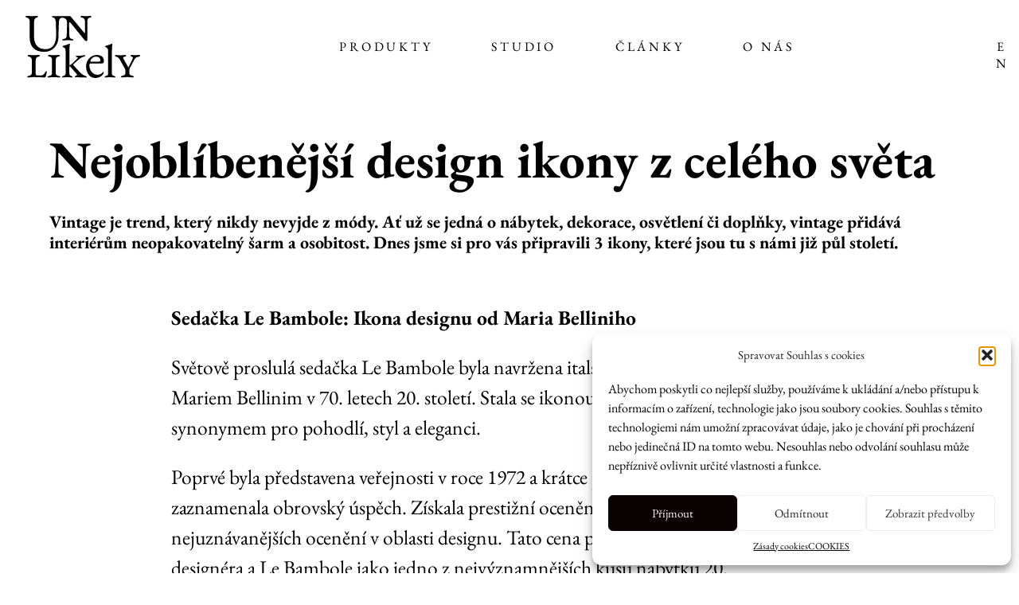

--- FILE ---
content_type: text/html; charset=UTF-8
request_url: https://www.unlikely.cz/nejoblibenejsi-design-ikony-z-celeho-sveta/
body_size: 14917
content:
<!DOCTYPE html>
<html lang="cs-CZ" prefix="og: https://ogp.me/ns#">
	<head>
		<meta charset="UTF-8">
		<meta content='width=device-width, viewport-fit=cover, initial-scale=1.0, maximum-scale=1.0, user-scalable=0' name='viewport'/>
		<link rel="profile" href="https://gmpg.org/xfn/11">
		<link rel="pingback" href="https://www.unlikely.cz/xmlrpc.php">

			<style>img:is([sizes="auto" i], [sizes^="auto," i]) { contain-intrinsic-size: 3000px 1500px }</style>
	
<!-- Optimalizace pro vyhledávače podle Rank Math - https://rankmath.com/ -->
<title>Nejoblíbenější design ikony z celého světa - Unlikely</title>
<meta name="description" content="Vintage je trend, který nikdy nevyjde z módy. Ať už se jedná o nábytek, dekorace, osvětlení či doplňky, vintage přidává interiérům neopakovatelný šarm a osobitost. Dnes jsme si pro vás připravili 3 nejoblíbenější ikony z celého světa, které jsou tu s námi již půl století."/>
<meta name="robots" content="index, follow, max-snippet:-1, max-video-preview:-1, max-image-preview:large"/>
<link rel="canonical" href="https://www.unlikely.cz/nejoblibenejsi-design-ikony-z-celeho-sveta/" />
<meta property="og:locale" content="cs_CZ" />
<meta property="og:type" content="article" />
<meta property="og:title" content="Nejoblíbenější design ikony z celého světa - Unlikely" />
<meta property="og:description" content="Vintage je trend, který nikdy nevyjde z módy. Ať už se jedná o nábytek, dekorace, osvětlení či doplňky, vintage přidává interiérům neopakovatelný šarm a osobitost. Dnes jsme si pro vás připravili 3 nejoblíbenější ikony z celého světa, které jsou tu s námi již půl století." />
<meta property="og:url" content="https://www.unlikely.cz/nejoblibenejsi-design-ikony-z-celeho-sveta/" />
<meta property="og:site_name" content="Unlikely" />
<meta property="article:section" content="Nezařazené" />
<meta property="og:updated_time" content="2024-04-20T19:46:25+02:00" />
<meta property="og:image" content="https://www.unlikely.cz/wp-content/uploads/2023/07/Unlikely-04-27-2023-001.jpg" />
<meta property="og:image:secure_url" content="https://www.unlikely.cz/wp-content/uploads/2023/07/Unlikely-04-27-2023-001.jpg" />
<meta property="og:image:width" content="1920" />
<meta property="og:image:height" content="1440" />
<meta property="og:image:alt" content="Nejoblíbenější design ikony z celého světa" />
<meta property="og:image:type" content="image/jpeg" />
<meta property="article:published_time" content="2024-04-20T13:30:23+02:00" />
<meta property="article:modified_time" content="2024-04-20T19:46:25+02:00" />
<meta name="twitter:card" content="summary_large_image" />
<meta name="twitter:title" content="Nejoblíbenější design ikony z celého světa - Unlikely" />
<meta name="twitter:description" content="Vintage je trend, který nikdy nevyjde z módy. Ať už se jedná o nábytek, dekorace, osvětlení či doplňky, vintage přidává interiérům neopakovatelný šarm a osobitost. Dnes jsme si pro vás připravili 3 nejoblíbenější ikony z celého světa, které jsou tu s námi již půl století." />
<meta name="twitter:image" content="https://www.unlikely.cz/wp-content/uploads/2023/07/Unlikely-04-27-2023-001.jpg" />
<meta name="twitter:label1" content="Napsal/a:" />
<meta name="twitter:data1" content="Markéta" />
<meta name="twitter:label2" content="Doba čtení" />
<meta name="twitter:data2" content="Méně než minuta" />
<script type="application/ld+json" class="rank-math-schema">{"@context":"https://schema.org","@graph":[{"@type":"Organization","@id":"https://www.unlikely.cz/#organization","name":"Unlikely","url":"https://www.unlikely.cz","logo":{"@type":"ImageObject","@id":"https://www.unlikely.cz/#logo","url":"https://www.unlikely.cz/wp-content/uploads/2023/06/unlikely.svg","contentUrl":"https://www.unlikely.cz/wp-content/uploads/2023/06/unlikely.svg","caption":"Unlikely","inLanguage":"cs","width":"200","height":"108"}},{"@type":"WebSite","@id":"https://www.unlikely.cz/#website","url":"https://www.unlikely.cz","name":"Unlikely","publisher":{"@id":"https://www.unlikely.cz/#organization"},"inLanguage":"cs"},{"@type":"ImageObject","@id":"https://www.unlikely.cz/wp-content/uploads/2023/07/Unlikely-04-27-2023-001.jpg","url":"https://www.unlikely.cz/wp-content/uploads/2023/07/Unlikely-04-27-2023-001.jpg","width":"8256","height":"6192","inLanguage":"cs"},{"@type":"WebPage","@id":"https://www.unlikely.cz/nejoblibenejsi-design-ikony-z-celeho-sveta/#webpage","url":"https://www.unlikely.cz/nejoblibenejsi-design-ikony-z-celeho-sveta/","name":"Nejobl\u00edben\u011bj\u0161\u00ed design ikony z cel\u00e9ho sv\u011bta - Unlikely","datePublished":"2024-04-20T13:30:23+02:00","dateModified":"2024-04-20T19:46:25+02:00","isPartOf":{"@id":"https://www.unlikely.cz/#website"},"primaryImageOfPage":{"@id":"https://www.unlikely.cz/wp-content/uploads/2023/07/Unlikely-04-27-2023-001.jpg"},"inLanguage":"cs"},{"@type":"Person","@id":"https://www.unlikely.cz/author/marketa-klenorovagmail-com/","name":"Mark\u00e9ta","url":"https://www.unlikely.cz/author/marketa-klenorovagmail-com/","image":{"@type":"ImageObject","@id":"https://secure.gravatar.com/avatar/3bb205c62043e6f0bc72db492bc3b192e3096e7e5c5486aacb164423d8ea742d?s=96&amp;d=mm&amp;r=g","url":"https://secure.gravatar.com/avatar/3bb205c62043e6f0bc72db492bc3b192e3096e7e5c5486aacb164423d8ea742d?s=96&amp;d=mm&amp;r=g","caption":"Mark\u00e9ta","inLanguage":"cs"},"worksFor":{"@id":"https://www.unlikely.cz/#organization"}},{"@type":"BlogPosting","headline":"Nejobl\u00edben\u011bj\u0161\u00ed design ikony z cel\u00e9ho sv\u011bta - Unlikely","datePublished":"2024-04-20T13:30:23+02:00","dateModified":"2024-04-20T19:46:25+02:00","articleSection":"Neza\u0159azen\u00e9","author":{"@id":"https://www.unlikely.cz/author/marketa-klenorovagmail-com/","name":"Mark\u00e9ta"},"publisher":{"@id":"https://www.unlikely.cz/#organization"},"description":"Vintage je trend, kter\u00fd nikdy nevyjde z m\u00f3dy. A\u0165 u\u017e se jedn\u00e1 o n\u00e1bytek, dekorace, osv\u011btlen\u00ed \u010di dopl\u0148ky, vintage p\u0159id\u00e1v\u00e1 interi\u00e9r\u016fm neopakovateln\u00fd \u0161arm a osobitost. Dnes jsme si pro v\u00e1s p\u0159ipravili 3 nejobl\u00edben\u011bj\u0161\u00ed ikony z cel\u00e9ho sv\u011bta, kter\u00e9 jsou tu s n\u00e1mi ji\u017e p\u016fl stolet\u00ed.","name":"Nejobl\u00edben\u011bj\u0161\u00ed design ikony z cel\u00e9ho sv\u011bta - Unlikely","@id":"https://www.unlikely.cz/nejoblibenejsi-design-ikony-z-celeho-sveta/#richSnippet","isPartOf":{"@id":"https://www.unlikely.cz/nejoblibenejsi-design-ikony-z-celeho-sveta/#webpage"},"image":{"@id":"https://www.unlikely.cz/wp-content/uploads/2023/07/Unlikely-04-27-2023-001.jpg"},"inLanguage":"cs","mainEntityOfPage":{"@id":"https://www.unlikely.cz/nejoblibenejsi-design-ikony-z-celeho-sveta/#webpage"}}]}</script>
<!-- /Rank Math WordPress SEO plugin -->

<link rel="apple-touch-icon"sizes="180x180"href="https://www.unlikely.cz/apple-touch-icon.png"><link rel="icon"type="image/png"sizes="32x32"href="https://www.unlikely.cz/favicon-32x32.png"><link rel="icon"type="image/png"sizes="16x16"href="https://www.unlikely.cz/favicon-32x32.png"><link rel="icon"type="image/x-icon"href="https://www.unlikely.cz/favicon.ico"><link rel="manifest"href="https://www.unlikely.cz/site.webmanifest"><meta name="msapplication-TileColor"content="#000000"><meta name="theme-color"content="#ffffff">        <script>
			class wpcf7_Col extends HTMLElement {}
			customElements.define( 'wpcf7-col', wpcf7_Col );
		</script>
<link rel='stylesheet' id='sites-vendor-css' href='https://www.unlikely.cz/wp-content/themes/sites/dist/css/vendor.css?ver=1.0.0' type='text/css' media='all' />

<link rel='stylesheet' id='wpcf7-builder-css' href='https://www.unlikely.cz/wp-content/plugins/wpcf7-builder/assets/css/wpcf7-builder.css?ver=1.0.0' type='text/css' media='all' />
<style id='wp-emoji-styles-inline-css' type='text/css'>

	img.wp-smiley, img.emoji {
		display: inline !important;
		border: none !important;
		box-shadow: none !important;
		height: 1em !important;
		width: 1em !important;
		margin: 0 0.07em !important;
		vertical-align: -0.1em !important;
		background: none !important;
		padding: 0 !important;
	}
</style>
<style id='classic-theme-styles-inline-css' type='text/css'>
/*! This file is auto-generated */
.wp-block-button__link{color:#fff;background-color:#32373c;border-radius:9999px;box-shadow:none;text-decoration:none;padding:calc(.667em + 2px) calc(1.333em + 2px);font-size:1.125em}.wp-block-file__button{background:#32373c;color:#fff;text-decoration:none}
</style>
<style id='global-styles-inline-css' type='text/css'>
:root{--wp--preset--aspect-ratio--square: 1;--wp--preset--aspect-ratio--4-3: 4/3;--wp--preset--aspect-ratio--3-4: 3/4;--wp--preset--aspect-ratio--3-2: 3/2;--wp--preset--aspect-ratio--2-3: 2/3;--wp--preset--aspect-ratio--16-9: 16/9;--wp--preset--aspect-ratio--9-16: 9/16;--wp--preset--color--black: #000000;--wp--preset--color--cyan-bluish-gray: #abb8c3;--wp--preset--color--white: #ffffff;--wp--preset--color--pale-pink: #f78da7;--wp--preset--color--vivid-red: #cf2e2e;--wp--preset--color--luminous-vivid-orange: #ff6900;--wp--preset--color--luminous-vivid-amber: #fcb900;--wp--preset--color--light-green-cyan: #7bdcb5;--wp--preset--color--vivid-green-cyan: #00d084;--wp--preset--color--pale-cyan-blue: #8ed1fc;--wp--preset--color--vivid-cyan-blue: #0693e3;--wp--preset--color--vivid-purple: #9b51e0;--wp--preset--gradient--vivid-cyan-blue-to-vivid-purple: linear-gradient(135deg,rgba(6,147,227,1) 0%,rgb(155,81,224) 100%);--wp--preset--gradient--light-green-cyan-to-vivid-green-cyan: linear-gradient(135deg,rgb(122,220,180) 0%,rgb(0,208,130) 100%);--wp--preset--gradient--luminous-vivid-amber-to-luminous-vivid-orange: linear-gradient(135deg,rgba(252,185,0,1) 0%,rgba(255,105,0,1) 100%);--wp--preset--gradient--luminous-vivid-orange-to-vivid-red: linear-gradient(135deg,rgba(255,105,0,1) 0%,rgb(207,46,46) 100%);--wp--preset--gradient--very-light-gray-to-cyan-bluish-gray: linear-gradient(135deg,rgb(238,238,238) 0%,rgb(169,184,195) 100%);--wp--preset--gradient--cool-to-warm-spectrum: linear-gradient(135deg,rgb(74,234,220) 0%,rgb(151,120,209) 20%,rgb(207,42,186) 40%,rgb(238,44,130) 60%,rgb(251,105,98) 80%,rgb(254,248,76) 100%);--wp--preset--gradient--blush-light-purple: linear-gradient(135deg,rgb(255,206,236) 0%,rgb(152,150,240) 100%);--wp--preset--gradient--blush-bordeaux: linear-gradient(135deg,rgb(254,205,165) 0%,rgb(254,45,45) 50%,rgb(107,0,62) 100%);--wp--preset--gradient--luminous-dusk: linear-gradient(135deg,rgb(255,203,112) 0%,rgb(199,81,192) 50%,rgb(65,88,208) 100%);--wp--preset--gradient--pale-ocean: linear-gradient(135deg,rgb(255,245,203) 0%,rgb(182,227,212) 50%,rgb(51,167,181) 100%);--wp--preset--gradient--electric-grass: linear-gradient(135deg,rgb(202,248,128) 0%,rgb(113,206,126) 100%);--wp--preset--gradient--midnight: linear-gradient(135deg,rgb(2,3,129) 0%,rgb(40,116,252) 100%);--wp--preset--font-size--small: 13px;--wp--preset--font-size--medium: 20px;--wp--preset--font-size--large: 36px;--wp--preset--font-size--x-large: 42px;--wp--preset--spacing--20: 0.44rem;--wp--preset--spacing--30: 0.67rem;--wp--preset--spacing--40: 1rem;--wp--preset--spacing--50: 1.5rem;--wp--preset--spacing--60: 2.25rem;--wp--preset--spacing--70: 3.38rem;--wp--preset--spacing--80: 5.06rem;--wp--preset--shadow--natural: 6px 6px 9px rgba(0, 0, 0, 0.2);--wp--preset--shadow--deep: 12px 12px 50px rgba(0, 0, 0, 0.4);--wp--preset--shadow--sharp: 6px 6px 0px rgba(0, 0, 0, 0.2);--wp--preset--shadow--outlined: 6px 6px 0px -3px rgba(255, 255, 255, 1), 6px 6px rgba(0, 0, 0, 1);--wp--preset--shadow--crisp: 6px 6px 0px rgba(0, 0, 0, 1);}:where(.is-layout-flex){gap: 0.5em;}:where(.is-layout-grid){gap: 0.5em;}body .is-layout-flex{display: flex;}.is-layout-flex{flex-wrap: wrap;align-items: center;}.is-layout-flex > :is(*, div){margin: 0;}body .is-layout-grid{display: grid;}.is-layout-grid > :is(*, div){margin: 0;}:where(.wp-block-columns.is-layout-flex){gap: 2em;}:where(.wp-block-columns.is-layout-grid){gap: 2em;}:where(.wp-block-post-template.is-layout-flex){gap: 1.25em;}:where(.wp-block-post-template.is-layout-grid){gap: 1.25em;}.has-black-color{color: var(--wp--preset--color--black) !important;}.has-cyan-bluish-gray-color{color: var(--wp--preset--color--cyan-bluish-gray) !important;}.has-white-color{color: var(--wp--preset--color--white) !important;}.has-pale-pink-color{color: var(--wp--preset--color--pale-pink) !important;}.has-vivid-red-color{color: var(--wp--preset--color--vivid-red) !important;}.has-luminous-vivid-orange-color{color: var(--wp--preset--color--luminous-vivid-orange) !important;}.has-luminous-vivid-amber-color{color: var(--wp--preset--color--luminous-vivid-amber) !important;}.has-light-green-cyan-color{color: var(--wp--preset--color--light-green-cyan) !important;}.has-vivid-green-cyan-color{color: var(--wp--preset--color--vivid-green-cyan) !important;}.has-pale-cyan-blue-color{color: var(--wp--preset--color--pale-cyan-blue) !important;}.has-vivid-cyan-blue-color{color: var(--wp--preset--color--vivid-cyan-blue) !important;}.has-vivid-purple-color{color: var(--wp--preset--color--vivid-purple) !important;}.has-black-background-color{background-color: var(--wp--preset--color--black) !important;}.has-cyan-bluish-gray-background-color{background-color: var(--wp--preset--color--cyan-bluish-gray) !important;}.has-white-background-color{background-color: var(--wp--preset--color--white) !important;}.has-pale-pink-background-color{background-color: var(--wp--preset--color--pale-pink) !important;}.has-vivid-red-background-color{background-color: var(--wp--preset--color--vivid-red) !important;}.has-luminous-vivid-orange-background-color{background-color: var(--wp--preset--color--luminous-vivid-orange) !important;}.has-luminous-vivid-amber-background-color{background-color: var(--wp--preset--color--luminous-vivid-amber) !important;}.has-light-green-cyan-background-color{background-color: var(--wp--preset--color--light-green-cyan) !important;}.has-vivid-green-cyan-background-color{background-color: var(--wp--preset--color--vivid-green-cyan) !important;}.has-pale-cyan-blue-background-color{background-color: var(--wp--preset--color--pale-cyan-blue) !important;}.has-vivid-cyan-blue-background-color{background-color: var(--wp--preset--color--vivid-cyan-blue) !important;}.has-vivid-purple-background-color{background-color: var(--wp--preset--color--vivid-purple) !important;}.has-black-border-color{border-color: var(--wp--preset--color--black) !important;}.has-cyan-bluish-gray-border-color{border-color: var(--wp--preset--color--cyan-bluish-gray) !important;}.has-white-border-color{border-color: var(--wp--preset--color--white) !important;}.has-pale-pink-border-color{border-color: var(--wp--preset--color--pale-pink) !important;}.has-vivid-red-border-color{border-color: var(--wp--preset--color--vivid-red) !important;}.has-luminous-vivid-orange-border-color{border-color: var(--wp--preset--color--luminous-vivid-orange) !important;}.has-luminous-vivid-amber-border-color{border-color: var(--wp--preset--color--luminous-vivid-amber) !important;}.has-light-green-cyan-border-color{border-color: var(--wp--preset--color--light-green-cyan) !important;}.has-vivid-green-cyan-border-color{border-color: var(--wp--preset--color--vivid-green-cyan) !important;}.has-pale-cyan-blue-border-color{border-color: var(--wp--preset--color--pale-cyan-blue) !important;}.has-vivid-cyan-blue-border-color{border-color: var(--wp--preset--color--vivid-cyan-blue) !important;}.has-vivid-purple-border-color{border-color: var(--wp--preset--color--vivid-purple) !important;}.has-vivid-cyan-blue-to-vivid-purple-gradient-background{background: var(--wp--preset--gradient--vivid-cyan-blue-to-vivid-purple) !important;}.has-light-green-cyan-to-vivid-green-cyan-gradient-background{background: var(--wp--preset--gradient--light-green-cyan-to-vivid-green-cyan) !important;}.has-luminous-vivid-amber-to-luminous-vivid-orange-gradient-background{background: var(--wp--preset--gradient--luminous-vivid-amber-to-luminous-vivid-orange) !important;}.has-luminous-vivid-orange-to-vivid-red-gradient-background{background: var(--wp--preset--gradient--luminous-vivid-orange-to-vivid-red) !important;}.has-very-light-gray-to-cyan-bluish-gray-gradient-background{background: var(--wp--preset--gradient--very-light-gray-to-cyan-bluish-gray) !important;}.has-cool-to-warm-spectrum-gradient-background{background: var(--wp--preset--gradient--cool-to-warm-spectrum) !important;}.has-blush-light-purple-gradient-background{background: var(--wp--preset--gradient--blush-light-purple) !important;}.has-blush-bordeaux-gradient-background{background: var(--wp--preset--gradient--blush-bordeaux) !important;}.has-luminous-dusk-gradient-background{background: var(--wp--preset--gradient--luminous-dusk) !important;}.has-pale-ocean-gradient-background{background: var(--wp--preset--gradient--pale-ocean) !important;}.has-electric-grass-gradient-background{background: var(--wp--preset--gradient--electric-grass) !important;}.has-midnight-gradient-background{background: var(--wp--preset--gradient--midnight) !important;}.has-small-font-size{font-size: var(--wp--preset--font-size--small) !important;}.has-medium-font-size{font-size: var(--wp--preset--font-size--medium) !important;}.has-large-font-size{font-size: var(--wp--preset--font-size--large) !important;}.has-x-large-font-size{font-size: var(--wp--preset--font-size--x-large) !important;}
:where(.wp-block-post-template.is-layout-flex){gap: 1.25em;}:where(.wp-block-post-template.is-layout-grid){gap: 1.25em;}
:where(.wp-block-columns.is-layout-flex){gap: 2em;}:where(.wp-block-columns.is-layout-grid){gap: 2em;}
:root :where(.wp-block-pullquote){font-size: 1.5em;line-height: 1.6;}
</style>
<link rel='stylesheet' id='contact-form-7-css' href='https://www.unlikely.cz/wp-content/plugins/contact-form-7/includes/css/styles.css?ver=6.1.1' type='text/css' media='all' />
<link rel='stylesheet' id='theme-style-css' href='https://www.unlikely.cz/wp-content/themes/sites/style.css?ver=1.0.16' type='text/css' media='all' />
<link rel='stylesheet' id='sites-style-css' href='https://www.unlikely.cz/wp-content/plugins/sites-extended/style.css?ver=1.0.2' type='text/css' media='all' />
<link rel='stylesheet' id='cmplz-general-css' href='https://www.unlikely.cz/wp-content/plugins/complianz-gdpr/assets/css/cookieblocker.min.css?ver=1759080968' type='text/css' media='all' />
<link rel='stylesheet' id='icss-custom-styles-css' href='https://www.unlikely.cz/wp-content/plugins/instant-css/public/custom.css?ver=1697272463' type='text/css' media='all' />
<script type="text/javascript" src="https://www.unlikely.cz/wp-includes/js/jquery/jquery.min.js?ver=3.7.1" id="jquery-core-js"></script>
<script type="text/javascript" src="https://www.unlikely.cz/wp-content/plugins/svg-support/vendor/DOMPurify/DOMPurify.min.js?ver=2.5.8" id="bodhi-dompurify-library-js"></script>

			<style>.cmplz-hidden {
					display: none !important;
				}</style>			<style>
				.content { --header-overlay-offset : 36px; }
				@media screen and (min-width: 64rem ) {
					.content { --header-overlay-offset : 80px; }
				}
			</style>
		<style>
			body {
--background-color: #ffffff;--text-color: #000000;--base-text-color: #000000;--color-primary: #000000;--color-primary-contrast: #ffffff;--color-secondary: #dd3333;--color-secondary-contrast: #ffffff;--font-size: 1rem;--font-family: eb-garamond;--page-gutter: 1.5rem;--small-container-width: 60rem;--presection-gap: 4rem;--offset-small: 1.25rem;--offset-default: 2.5rem;--offset-big: 5rem;--offset-large: 10rem;--heading-1-text-color: #000000;--heading-1-font-family: eb-garamond;--heading-1-font-size: 4.0625rem;--base-heading-1-text-color:#000000;--heading-2-text-color: #000000;--heading-2-font-family: eb-garamond;--heading-2-font-size: 4.0625rem;--base-heading-2-text-color:#000000;--heading-3-text-color: #000000;--heading-3-font-family: eb-garamond;--heading-3-font-size: 1.625rem;--base-heading-3-text-color:#000000;--heading-4-text-color: #000000;--heading-4-font-family: eb-garamond;--heading-4-font-size: 1.375rem;--base-heading-4-text-color:#000000;--button-border-radius: 0rem;--button-font-size: 1rem;--button-font-family: eb-garamond;--button-sm-padding-x: 0.5625rem;--button-sm-padding-y: 0.5625rem;--button-default-padding-x: 1.5rem;--button-default-padding-y: 0.75rem;--button-lg-padding-x: 2.5rem;--button-lg-padding-y: 1rem;--card-padding-x: 2.5rem;--card-padding-y: 2.5rem;--gallery-radius: 0rem;--gallery-gutter: 1rem;--gallery-shadow: 0 0px 0px rgba(0,0,0,0.05);--header-text-color: #ffffff;--header-background-color: rgba(255,255,255,0);--reference-icon-position-top: 0.625rem;--reference-icon-position-right: 0.625rem;--reference-icon-size: 6.25rem;--header-message-background-color: #f0f0f0;--header-message-text-color: #24354a;			}

			.ul-check{ --list-image: url(https://www.unlikely.cz/wp-content/uploads/2022/03/image.svg); }.ul-check-white{ --list-image: url(https://www.unlikely.cz/wp-content/uploads/2022/03/check.svg); }
			.row, .gutter-x-like-row {
				--bs-gutter-x: 1.5rem;				--page-gutter: 1.5rem;			}
		</style>
		<link rel="preload" href="https://www.unlikely.cz/wp-content/plugins/sites-extended/fonts/eb-garamond/eb-garamond-regular.woff" as="font" type="font/woff" crossorigin>
		<link rel="preload" href="https://www.unlikely.cz/wp-content/plugins/sites-extended/fonts/eb-garamond/eb-garamond-regular.woff2" as="font" type="font/woff2" crossorigin>
		<link rel="preload" href="https://www.unlikely.cz/wp-content/plugins/sites-extended/fonts/eb-garamond/eb-garamond-bold.woff" as="font" type="font/woff" crossorigin>
		<link rel="preload" href="https://www.unlikely.cz/wp-content/plugins/sites-extended/fonts/eb-garamond/eb-garamond-bold.woff2" as="font" type="font/woff2" crossorigin>
		<link href="https://www.unlikely.cz/wp-content/plugins/sites-extended/fonts/eb-garamond/font.css" rel="stylesheet">
<!-- Facebook Pixel Code -->
<script>
!function(f,b,e,v,n,t,s)
{if(f.fbq)return;n=f.fbq=function(){n.callMethod?
n.callMethod.apply(n,arguments):n.queue.push(arguments)};
if(!f._fbq)f._fbq=n;n.push=n;n.loaded=!0;n.version='2.0';
n.queue=[];t=b.createElement(e);t.async=!0;
t.src=v;s=b.getElementsByTagName(e)[0];
s.parentNode.insertBefore(t,s)}(window,document,'script',
'https://connect.facebook.net/en_US/fbevents.js');
 fbq('init', '3498162800449047'); 
fbq('track', 'PageView');
</script>
<noscript>
 <img height="1" width="1" 
src="https://www.facebook.com/tr?id=3498162800449047&ev=PageView
&noscript=1"/>
</noscript>
<!-- End Facebook Pixel Code -->		<style type="text/css" id="wp-custom-css">
			.single-post .possible-text-content p + p {
	margin-top: 1.5rem !important;
}

@media screen and (max-width: 991px) {
	.single-post .possible-text-content p {
		font-size: 1rem;
	}
	
	body.single-post #site .container.possible-text-content {
		padding-left: 1rem !important;
		padding-right: 1rem !important;
	}
}		</style>
			</head>

	<body data-cmplz=1 class="wp-singular post-template-default single single-post postid-4241 single-format-standard wp-theme-sikmo wp-child-theme-sites">
		
		<div id="site" class="site">
			<header id="site-header" class="header header--size-default header--p-absolute header--scheme-custom header--overlay   " role="banner">
	
    
	<div class="header__row">
        <div class="container">
            		<div class="branding">
			<a href="https://www.unlikely.cz/" rel="home" class="branding__logo">
				<img src="https://www.unlikely.cz/wp-content/uploads/2023/06/unlikely.svg" width="200"  height="108">
			</a>
		</div><!-- .branding -->

            <nav class="navigation">
                <div class="navigation__bgMobile"></div>
                <div class="navigation__container">

										
					<div class="navigation__primary">
                                                <ul id="site_navigation" class="navigation__menu"><li class='navigation__item navigation__item--2691 navigation__item--'><a href="https://www.unlikely.cz/produkty/" class="navigation__link">Produkty</a></li>
<li class='navigation__item navigation__item--2442 navigation__item--'><a href="https://www.unlikely.cz/studio/" class="navigation__link">Studio</a></li>
<li class='navigation__item navigation__item--2444 navigation__item--'><a href="https://www.unlikely.cz/clanky/" class="navigation__link">Články</a></li>
<li class='navigation__item navigation__item--2446 navigation__item--'><a href="https://www.unlikely.cz/o-nas/" class="navigation__link">O nás</a></li>
<li class='navigation__item navigation__item--2460 navigation__item--lang-item navigation__item--lang-item-167 navigation__item--lang-item-en navigation__item--lang-item-first'><a href="https://www.unlikely.cz/en/nejoblibenejsi-design-ikony-z-celeho-sveta/" class="navigation__link lang-item lang-item-167 lang-item-en lang-item-first">EN</a></li>
</ul>                                            </div>
                </div>
            </nav><!-- .navigation -->

            <!-- <button class="header__openSearch js-openSearch" type="button"></button> -->	
            <div class="d-flex align-items-center js-responsHeaderRight header__responsRight">	
                <button class="hamburger hamburger--squeeze" type="button">
                    <span class="hamburger-box">
                        <span class="hamburger-inner"></span>
                    </span>
                </button><!-- .hamburger -->
            </div>
        </div>
    </div>

	</header><!-- .header -->

<div class="header-search js-search">
	<div class="header-search__inner">
		<form role="search" method="get" class="search-form w100" action="https://www.unlikely.cz/">
			<div class="container">
				<input type="search" class="search-field" placeholder="Search …" value="" name="s" />
				<button type="submit" class="search-submit button" value="Search"><svg version="1.1" xmlns="http://www.w3.org/2000/svg" xmlns:xlink="http://www.w3.org/1999/xlink" x="0px" y="0px" viewBox="0 0 56.966 56.966" style="enable-background:new 0 0 56.966 56.966;" xml:space="preserve"><path d="M55.146,51.887L41.588,37.786c3.486-4.144,5.396-9.358,5.396-14.786c0-12.682-10.318-23-23-23s-23,10.318-23,23 s10.318,23,23,23c4.761,0,9.298-1.436,13.177-4.162l13.661,14.208c0.571,0.593,1.339,0.92,2.162,0.92 c0.779,0,1.518-0.297,2.079-0.837C56.255,54.982,56.293,53.08,55.146,51.887z M23.984,6c9.374,0,17,7.626,17,17s-7.626,17-17,17 s-17-7.626-17-17S14.61,6,23.984,6z"/></svg></button>
			</div>
		</form>
	</div>
</div><!-- .header-search -->
			
			<main id="site-content" class="content">

		<section  class="text-content ss-698266fa77932 pt-big pb-big">
					<div class='container-bg-wrap'>
			<div class='container-bg-padding'></div>
			<div class='container container-bg'>
							</div>

	<div class="container possible-text-content">
		<h1 style='text-align: center'>Nejoblíbenější design ikony z celého světa</h1><p style='text-align: center; opacity: 0.5;'>Markéta, 20. 04. 2024</p>	</div>

			<div class='container-bg-padding'></div>
		</div>
        </section>
		<hr />
<section class='breadcrumbs-section'><div class='container breadcrumbs-container'>            <nav aria-label="breadcrumbs" class="breadcrumbs">
                <p>
                <a href='https://www.unlikely.cz/'>Home</a><span class="separator"></span><a href='https://www.unlikely.cz/blog/'>Blog</a><span class="separator"></span><span class='last'>Nejoblíbenější design ikony z celého světa</a>                </p>
            </nav>
</div></section>
		<section  class="text-content ss-6623a687ddefb pt-default pb-default mt-null mb-null container-default">
					<div class='container-bg-wrap'>
			<div class='container-bg-padding'></div>
			<div class='container container-bg'>
							</div>

	<div class="container possible-text-content">
		<h2 style="font-weight: 400;"><strong>Nejoblíbenější design ikony z celého světa </strong></h2>
<h4>Vintage je trend, který nikdy nevyjde z módy. Ať už se jedná o nábytek, dekorace, osvětlení či doplňky, vintage přidává interiérům neopakovatelný šarm a osobitost. Dnes jsme si pro vás připravili 3 ikony, které jsou tu s námi již půl století.</h4>
<p>&nbsp;</p>
<p><strong>Sedačka Le Bambole: Ikona designu od Maria Belliniho</strong></p>
<p style="font-weight: 400;">Světově proslulá sedačka Le Bambole byla navržena italským architektem a designérem Mariem Bellinim v 70. letech 20. století. Stala se ikonou designu a dodnes zůstává synonymem pro pohodlí, styl a eleganci.</p>
<p style="font-weight: 400;">Poprvé byla představena veřejnosti v roce 1972 a krátce po svém uvedení na trh zaznamenala obrovský úspěch. Získala prestižní ocenění Compasso d&#8217;Oro, což je jedno z nejuznávanějších ocenění v oblasti designu. Tato cena potvrdila Belliniho jako předního designéra a Le Bambole jako jedno z nejvýznamnějších kusů nábytku 20. století. Sedačka se stala inspirací pro mnohé následující generace designérů a dodnes je považována za klasiku, která dokáže oživit jakýkoliv interiér.</p>
<p style="font-weight: 400;">Bellini při jejím návrhu vycházel z jednoduchého, ale revolučního konceptu: vytvořit sedačku, která bude maximálně pohodlná a zároveň bude vizuálně atraktivní. Inspirací mu byly přirozené tvary a plynulost, což se promítlo do křivek a měkkosti sedačky.</p>
<p style="font-weight: 400;">Design sedačky je ztělesněním minimalismu a současně nabízí nevídané pohodlí. Nejenže představuje vrcholný úspěch v kariéře Maria Belliniho, ale také znamená milník v historii nábytkového designu. Je to důkaz toho, že design může být zároveň jednoduchý, inovativní a neobyčejně pohodlný.</p>
<p style="font-weight: 400;"><strong><img decoding="async" class="alignnone size-full wp-image-4251" src="https://www.unlikely.cz/wp-content/uploads/2024/04/lebambole-e1713634962930.jpg" alt="" width="689" height="517" srcset="https://www.unlikely.cz/wp-content/uploads/2024/04/lebambole-e1713634962930.jpg 689w, https://www.unlikely.cz/wp-content/uploads/2024/04/lebambole-e1713634962930-560x420.jpg 560w" sizes="(max-width: 689px) 100vw, 689px" /> </strong></p>
<p style="font-weight: 400;"><strong>Soriana – jedinečná sedačka od designerského dua Afra a Tobia Scarpa</strong></p>
<p style="font-weight: 400;"><strong> </strong></p>
<p style="font-weight: 400;">Představujeme vám Soriana sedačku, jedinečný kousek, který byl vytvořen designérským duem Afra a Tobia Scarpovými pro italskou značku Cassina v 60. letech 20. století.</p>
<p style="font-weight: 400;">Afra a Tobia Scarpa jsou jména, která ve světě designu mají velký význam. Tento manželský pár se proslavil svým inovativním přístupem k nábytku, který dokonale kombinuje funkčnost s estetickou krásou. Sedačka Soriana není výjimkou – je výsledkem jejich snahy o vytvoření kusu nábytku, který je nejen pohodlný, ale také vizuálně nevšední a inovativní.</p>
<p style="font-weight: 400;">Co činí Soriana sedačku opravdu výjimečnou, je její nezaměnitelný design. Bez ohledu na to, zda se nachází v moderním interiéru nebo ve vile, její jedinečnost a luxusní vzhled přitahují pozornost a dodávají prostoru nádech elegance. Při pohledu na tuto sedačku si nelze nepovšimnout jejích výrazných linií a objemného tvaru, který přímo vybízí k odpočinku a relaxaci.</p>
<p style="font-weight: 400;">Soriana od Afry a Tobie Scarpových patří bezpochyby mezi světové ikony designu. Představuje dokonalý příklad toho, jak může být nábytek nejen praktický, ale také uměleckým dílem, které obohatí každý prostor.</p>
<p><img decoding="async" class="alignnone size-full wp-image-4252" src="https://www.unlikely.cz/wp-content/uploads/2024/04/soriana-e1713635006243.jpg" alt="" width="744" height="558" srcset="https://www.unlikely.cz/wp-content/uploads/2024/04/soriana-e1713635006243.jpg 744w, https://www.unlikely.cz/wp-content/uploads/2024/04/soriana-e1713635006243-560x420.jpg 560w" sizes="(max-width: 744px) 100vw, 744px" /></p>
<p style="font-weight: 400;"><strong>Unikátní křesla od světově proslulého designéra Pierra Poullina</strong></p>
<p style="font-weight: 400;">Pierre Poullin byl francouzský návrhář nábytku a interiérový designér, jehož jméno se nese v designových kruzích s velkou úctou a obdivem. Věděli jste, že dokonce pomáhal vylepšit interiér francouzským prezidentům? V roce 1970 byl Pierre Poullin pozván, aby vyzdobil soukromé prostory prezidenta George Pompidou v Palais de l&#8217;Élysée a v roce 1983 vybavil kancelář prezidenta Francoise Mitteranda. Dále také vylepšil interiéry mnoha soukromých i veřejných prostor včetně Denonova křídla v Louvru, sálu na radnici v Paříži, zasedací místnosti Hospodářské rady a Zelené místnosti v Maison de la Radio.</p>
<p style="font-weight: 400;">Mezi jeho ikonická díla patří křesla, která nejsou jen obyčejným nábytkem, ale rovněž uměleckými díly, která odráží hlubokou filozofii a neotřelou kreativitu. Možná si vybavíte některá z jeho ikonických křesel – např. Orange Slice, které můžete vidět mimo jiné také v našem showroomu v Holešovicích, nebo křeslo Tulip, Groovy křeslo, atd. Svými křesly nekladl Pierre Poulline důraz pouze na estetiku, ale také na funkčnost, pohodlí, a především na to, aby jeho díla vyvolávala emoce a přemýšlení. Pro něj bylo každé křeslo jedinečné, protože vedlo k zamyšlení nad životem, uměním a spojením mezi člověkem a prostředím, ve kterém žije.</p>
<p style="font-weight: 400;">Jedním z klíčových aspektů, které odlišují křesla Pierra Poullina od ostatních, je jeho experimentální přístup k materiálům a formám. Každé křeslo je navrženo s ohledem na ergonomii, zajišťující, že i po dlouhých hodinách sedění nabízí optimální podporu a pohodlí. Zároveň však Poullin nezapomíná na estetiku, a tak jeho křesla často mají výraznější barvy, neobvyklé tvary a inovativní materiály, které přitahují pozornost. Křesla od Pierra Poullina naleznete často nejen v galeriích a muzeích, ale stávají se také vyhledávaným doplňkem moderních interiérů, protože jim dodávají jedinečnost, styl a luxus. </p>
<p><img decoding="async" class="alignnone size-full wp-image-4253" src="https://www.unlikely.cz/wp-content/uploads/2024/04/pierrepoulline-e1713635057887.jpg" alt="" width="442" height="332" /></p>
<p style="font-weight: 400;">Který z našich dnešních tipů světových vintage ikon se vám líbí nejvíce? Zastavte se u nás ve studiu a podělte se s námi o váš názor, nebo nám napište.</p>
<p style="font-weight: 400;">Budeme se na vás těšit!</p>
<p style="font-weight: 400;">Unlikely</p>
	</div>

			<div class='container-bg-padding'></div>
		</div>
        </section>
		<hr />

		<section  class="listing ss-698266fa7e448 pt-normal pb-big">
						<section class="presection text-content possible-text-content">
				<div class="container">
					<h2 style='text-align: center;'>More posts</h2>				</div>
			</section>
					<div class='container-bg-wrap'>
			<div class='container-bg-padding'></div>
			<div class='container container-bg'>
							</div>

	<div class="container">
		<ul class="row " data-items="6">
<li class='col-md-6'><div class="tile">

        <figure>
        <a href="https://www.unlikely.cz/eco-friendly-interier-6-tipu-jak-vytvorit-udrzitelny-domov/"><img width="560" height="257" src="https://www.unlikely.cz/wp-content/uploads/2024/07/DSC08003-Large-e1720017603509-560x257.jpeg" class="parent-background wp-post-image" alt="" decoding="async" srcset="https://www.unlikely.cz/wp-content/uploads/2024/07/DSC08003-Large-e1720017603509-560x257.jpeg 560w, https://www.unlikely.cz/wp-content/uploads/2024/07/DSC08003-Large-e1720017603509-1024x470.jpeg 1024w, https://www.unlikely.cz/wp-content/uploads/2024/07/DSC08003-Large-e1720017603509-768x353.jpeg 768w, https://www.unlikely.cz/wp-content/uploads/2024/07/DSC08003-Large-e1720017603509.jpeg 1280w" sizes="(max-width: 560px) 100vw, 560px" /></a>
    </figure>
        
    <div class="tile__content">
                    <div class="tile__category ">
                Nezařazené            </div>
                <h2>
            <a href="https://www.unlikely.cz/eco-friendly-interier-6-tipu-jak-vytvorit-udrzitelny-domov/">Eco friendly interiér: 6 tipů, jak vytvořit udržitelný domov</a>
        </h2>
        <div  class="tile__info">
            <strong>Markéta</strong><span>03. 07. 2024</span>
          
        </div>

        <p class="tile__caption">V dnešní době se čím dál tím více lidí snaží žít v souladu s přírodou. To ovlivňuje nejen jejich způsob stravovacích návyků, způsob dopravy a cestování, …            <a class="link"href="https://www.unlikely.cz/eco-friendly-interier-6-tipu-jak-vytvorit-udrzitelny-domov/">Číst dál</a>
        </p>
    </div>
    
</div>
</li><li class='col-md-6'><div class="tile">

        <figure>
        <a href="https://www.unlikely.cz/ze-sveta-designu-marcel-breuer-designer-ktery-zmenil-svet/"><img width="296" height="244" src="https://www.unlikely.cz/wp-content/uploads/2024/06/marcelbreuerstolek.jpg" class="parent-background wp-post-image" alt="" decoding="async" /></a>
    </figure>
        
    <div class="tile__content">
                    <div class="tile__category ">
                Nezařazené            </div>
                <h2>
            <a href="https://www.unlikely.cz/ze-sveta-designu-marcel-breuer-designer-ktery-zmenil-svet/">Ze světa designu Marcel Breuer – designér, který změnil svět</a>
        </h2>
        <div  class="tile__info">
            <strong>Markéta</strong><span>01. 06. 2024</span>
          
        </div>

        <p class="tile__caption">Marcel Breuer patří mezi ikony v oblasti architektury a designu nábytku. Je jedním z nejvýznamnějších architektů a designérů 20. století. Jeho jméno je často spojováno s …            <a class="link"href="https://www.unlikely.cz/ze-sveta-designu-marcel-breuer-designer-ktery-zmenil-svet/">Číst dál</a>
        </p>
    </div>
    
</div>
</li>		</ul>

			</div>

			<div class='container-bg-padding'></div>
		</div>
        </section>
		<hr />
			</main><!-- .content -->
			
			<footer id="site-footer" class="footer">
    
		<section  class="text-content ss-6480cfc9f90fd pt-null pb-null mt-null mb-null container-big">
					<div class='container-bg-wrap'>
			<div class='container-bg-padding'></div>
			<div class='container container-bg'>
							</div>

	<div class="container possible-text-content">
		<div class="site-footer-menu"><ul style="list-style-type: none;" class=''><li class=' navigation__item--'><a href='https://www.unlikely.cz/produkty/'  class=' '>Produkty</a></li><li class=' navigation__item--'><a href='https://www.unlikely.cz/studio/'  class=' '>Studio</a></li><li class=' navigation__item--'><a href='https://www.unlikely.cz/clanky/'  class=' '>Články</a></li><li class=' navigation__item--'><a href='https://www.unlikely.cz/o-nas/'  class=' '>O nás</a></li><li class=' navigation__item--lang-item navigation__item--lang-item-167 navigation__item--lang-item-en navigation__item--lang-item-first'><a href='https://www.unlikely.cz/en/nejoblibenejsi-design-ikony-z-celeho-sveta/'  class='lang-item lang-item-167 lang-item-en lang-item-first '>EN</a></li></ul></div>
	</div>

			<div class='container-bg-padding'></div>
		</div>
        </section>
		<hr />

		<section  class="separator ss-6480cc1085b16 pt-large pb-null mt-null mb-null container-default">
					<div class='container-bg-wrap'>
			<div class='container-bg-padding'></div>
			<div class='container container-bg'>
							</div>

			<div class='container-bg-padding'></div>
		</div>
        </section>
		<hr />
		<section  class="columns ss-62b0a21039798 pt-large pb-small mt-null mb-null container-default v-align-flex-start justify-center">
					<div class='container-bg-wrap'>
			<div class='container-bg-padding'></div>
			<div class='container container-bg'>
							</div>


    <div class="container">
        <div class="row">
                            <div class='col-md-6 possible-text-content'>
                    <ul class="footer--menu">
<li><a class="" href="https://www.instagram.com/un.likely.store/" target="">INSTAGRAM</a></li>
<li><a class="" href="https://www.unlikely.cz/kontakt/" target="">KONTAKT</a></li>
<li><a href="https://www.unlikely.cz/press/">PRESS</a></li>
<li><a href="https://www.unlikely.cz/zasady/">ZÁSADY SOUKROMÍ</a></li>
<li><a class="" href="https://www.unlikely.cz/obchodni-podminky/" target="">OBCHODNÍ PODMÍNKY</a></li>
<li><a href="https://www.unlikely.cz/cookies/">COOKIES</a></li>
</ul>
                </div>
                            <div class='col-md-6 possible-text-content'>
                    <p class="footer--logo"><img loading="lazy" decoding="async" class="alignnone size-full" src="https://www.unlikely.cz/wp-content/uploads/2023/06/unlikely-white.svg" alt="" width="243" height="135" /></p>
                </div>
                    </div>
    </div>

			<div class='container-bg-padding'></div>
		</div>
        </section>
		<hr />
</footer><!-- .footer -->
			<div class="modals"></div>
			
		</div><!-- .site -->

		<script type="speculationrules">
{"prefetch":[{"source":"document","where":{"and":[{"href_matches":"\/*"},{"not":{"href_matches":["\/wp-*.php","\/wp-admin\/*","\/wp-content\/uploads\/*","\/wp-content\/*","\/wp-content\/plugins\/*","\/wp-content\/themes\/sites\/*","\/wp-content\/themes\/sikmo\/*","\/*\\?(.+)"]}},{"not":{"selector_matches":"a[rel~=\"nofollow\"]"}},{"not":{"selector_matches":".no-prefetch, .no-prefetch a"}}]},"eagerness":"conservative"}]}
</script>

<!-- Consent Management powered by Complianz | GDPR/CCPA Cookie Consent https://wordpress.org/plugins/complianz-gdpr -->
<div id="cmplz-cookiebanner-container"><div class="cmplz-cookiebanner cmplz-hidden banner-1 bottom-right-view-preferences optin cmplz-bottom-right cmplz-categories-type-view-preferences" aria-modal="true" data-nosnippet="true" role="dialog" aria-live="polite" aria-labelledby="cmplz-header-1-optin" aria-describedby="cmplz-message-1-optin">
	<div class="cmplz-header">
		<div class="cmplz-logo"></div>
		<div class="cmplz-title" id="cmplz-header-1-optin">Spravovat Souhlas s cookies</div>
		<div class="cmplz-close" tabindex="0" role="button" aria-label="Zavřít dialogové okno">
			<svg aria-hidden="true" focusable="false" data-prefix="fas" data-icon="times" class="svg-inline--fa fa-times fa-w-11" role="img" xmlns="http://www.w3.org/2000/svg" viewBox="0 0 352 512"><path fill="currentColor" d="M242.72 256l100.07-100.07c12.28-12.28 12.28-32.19 0-44.48l-22.24-22.24c-12.28-12.28-32.19-12.28-44.48 0L176 189.28 75.93 89.21c-12.28-12.28-32.19-12.28-44.48 0L9.21 111.45c-12.28 12.28-12.28 32.19 0 44.48L109.28 256 9.21 356.07c-12.28 12.28-12.28 32.19 0 44.48l22.24 22.24c12.28 12.28 32.2 12.28 44.48 0L176 322.72l100.07 100.07c12.28 12.28 32.2 12.28 44.48 0l22.24-22.24c12.28-12.28 12.28-32.19 0-44.48L242.72 256z"></path></svg>
		</div>
	</div>

	<div class="cmplz-divider cmplz-divider-header"></div>
	<div class="cmplz-body">
		<div class="cmplz-message" id="cmplz-message-1-optin"><p>Abychom poskytli co nejlepší služby, používáme k ukládání a/nebo přístupu k informacím o zařízení, technologie jako jsou soubory cookies. Souhlas s těmito technologiemi nám umožní zpracovávat údaje, jako je chování při procházení nebo jedinečná ID na tomto webu. Nesouhlas nebo odvolání souhlasu může nepříznivě ovlivnit určité vlastnosti a funkce.</p></div>
		<!-- categories start -->
		<div class="cmplz-categories">
			<details class="cmplz-category cmplz-functional" >
				<summary>
						<span class="cmplz-category-header">
							<span class="cmplz-category-title">Funkční</span>
							<span class='cmplz-always-active'>
								<span class="cmplz-banner-checkbox">
									<input type="checkbox"
										   id="cmplz-functional-optin"
										   data-category="cmplz_functional"
										   class="cmplz-consent-checkbox cmplz-functional"
										   size="40"
										   value="1"/>
									<label class="cmplz-label" for="cmplz-functional-optin"><span class="screen-reader-text">Funkční</span></label>
								</span>
								Vždy aktivní							</span>
							<span class="cmplz-icon cmplz-open">
								<svg xmlns="http://www.w3.org/2000/svg" viewBox="0 0 448 512"  height="18" ><path d="M224 416c-8.188 0-16.38-3.125-22.62-9.375l-192-192c-12.5-12.5-12.5-32.75 0-45.25s32.75-12.5 45.25 0L224 338.8l169.4-169.4c12.5-12.5 32.75-12.5 45.25 0s12.5 32.75 0 45.25l-192 192C240.4 412.9 232.2 416 224 416z"/></svg>
							</span>
						</span>
				</summary>
				<div class="cmplz-description">
					<span class="cmplz-description-functional">Technické uložení nebo přístup je nezbytně nutný pro legitimní účel umožnění použití konkrétní služby, kterou si odběratel nebo uživatel výslovně vyžádal, nebo pouze za účelem provedení přenosu sdělení prostřednictvím sítě elektronických komunikací.</span>
				</div>
			</details>

			<details class="cmplz-category cmplz-preferences" >
				<summary>
						<span class="cmplz-category-header">
							<span class="cmplz-category-title">Předvolby</span>
							<span class="cmplz-banner-checkbox">
								<input type="checkbox"
									   id="cmplz-preferences-optin"
									   data-category="cmplz_preferences"
									   class="cmplz-consent-checkbox cmplz-preferences"
									   size="40"
									   value="1"/>
								<label class="cmplz-label" for="cmplz-preferences-optin"><span class="screen-reader-text">Předvolby</span></label>
							</span>
							<span class="cmplz-icon cmplz-open">
								<svg xmlns="http://www.w3.org/2000/svg" viewBox="0 0 448 512"  height="18" ><path d="M224 416c-8.188 0-16.38-3.125-22.62-9.375l-192-192c-12.5-12.5-12.5-32.75 0-45.25s32.75-12.5 45.25 0L224 338.8l169.4-169.4c12.5-12.5 32.75-12.5 45.25 0s12.5 32.75 0 45.25l-192 192C240.4 412.9 232.2 416 224 416z"/></svg>
							</span>
						</span>
				</summary>
				<div class="cmplz-description">
					<span class="cmplz-description-preferences">Technické uložení nebo přístup je nezbytný pro legitimní účel ukládání preferencí, které nejsou požadovány odběratelem nebo uživatelem.</span>
				</div>
			</details>

			<details class="cmplz-category cmplz-statistics" >
				<summary>
						<span class="cmplz-category-header">
							<span class="cmplz-category-title">Statistiky</span>
							<span class="cmplz-banner-checkbox">
								<input type="checkbox"
									   id="cmplz-statistics-optin"
									   data-category="cmplz_statistics"
									   class="cmplz-consent-checkbox cmplz-statistics"
									   size="40"
									   value="1"/>
								<label class="cmplz-label" for="cmplz-statistics-optin"><span class="screen-reader-text">Statistiky</span></label>
							</span>
							<span class="cmplz-icon cmplz-open">
								<svg xmlns="http://www.w3.org/2000/svg" viewBox="0 0 448 512"  height="18" ><path d="M224 416c-8.188 0-16.38-3.125-22.62-9.375l-192-192c-12.5-12.5-12.5-32.75 0-45.25s32.75-12.5 45.25 0L224 338.8l169.4-169.4c12.5-12.5 32.75-12.5 45.25 0s12.5 32.75 0 45.25l-192 192C240.4 412.9 232.2 416 224 416z"/></svg>
							</span>
						</span>
				</summary>
				<div class="cmplz-description">
					<span class="cmplz-description-statistics">Technické uložení nebo přístup, který se používá výhradně pro statistické účely.</span>
					<span class="cmplz-description-statistics-anonymous">Technické uložení nebo přístup, který se používá výhradně pro anonymní statistické účely. Bez předvolání, dobrovolného plnění ze strany vašeho Poskytovatele internetových služeb nebo dalších záznamů od třetí strany nelze informace, uložené nebo získané pouze pro tento účel, obvykle použít k vaší identifikaci.</span>
				</div>
			</details>
			<details class="cmplz-category cmplz-marketing" >
				<summary>
						<span class="cmplz-category-header">
							<span class="cmplz-category-title">Marketing</span>
							<span class="cmplz-banner-checkbox">
								<input type="checkbox"
									   id="cmplz-marketing-optin"
									   data-category="cmplz_marketing"
									   class="cmplz-consent-checkbox cmplz-marketing"
									   size="40"
									   value="1"/>
								<label class="cmplz-label" for="cmplz-marketing-optin"><span class="screen-reader-text">Marketing</span></label>
							</span>
							<span class="cmplz-icon cmplz-open">
								<svg xmlns="http://www.w3.org/2000/svg" viewBox="0 0 448 512"  height="18" ><path d="M224 416c-8.188 0-16.38-3.125-22.62-9.375l-192-192c-12.5-12.5-12.5-32.75 0-45.25s32.75-12.5 45.25 0L224 338.8l169.4-169.4c12.5-12.5 32.75-12.5 45.25 0s12.5 32.75 0 45.25l-192 192C240.4 412.9 232.2 416 224 416z"/></svg>
							</span>
						</span>
				</summary>
				<div class="cmplz-description">
					<span class="cmplz-description-marketing">Technické uložení nebo přístup je nutný k vytvoření uživatelských profilů za účelem zasílání reklamy nebo sledování uživatele na webových stránkách nebo několika webových stránkách pro podobné marketingové účely.</span>
				</div>
			</details>
		</div><!-- categories end -->
			</div>

	<div class="cmplz-links cmplz-information">
		<a class="cmplz-link cmplz-manage-options cookie-statement" href="#" data-relative_url="#cmplz-manage-consent-container">Spravovat možnosti</a>
		<a class="cmplz-link cmplz-manage-third-parties cookie-statement" href="#" data-relative_url="#cmplz-cookies-overview">Spravovat služby</a>
		<a class="cmplz-link cmplz-manage-vendors tcf cookie-statement" href="#" data-relative_url="#cmplz-tcf-wrapper">Správa {vendor_count} prodejců</a>
		<a class="cmplz-link cmplz-external cmplz-read-more-purposes tcf" target="_blank" rel="noopener noreferrer nofollow" href="https://cookiedatabase.org/tcf/purposes/">Přečtěte si více o těchto účelech</a>
			</div>

	<div class="cmplz-divider cmplz-footer"></div>

	<div class="cmplz-buttons">
		<button class="cmplz-btn cmplz-accept">Příjmout</button>
		<button class="cmplz-btn cmplz-deny">Odmítnout</button>
		<button class="cmplz-btn cmplz-view-preferences">Zobrazit předvolby</button>
		<button class="cmplz-btn cmplz-save-preferences">Uložit předvolby</button>
		<a class="cmplz-btn cmplz-manage-options tcf cookie-statement" href="#" data-relative_url="#cmplz-manage-consent-container">Zobrazit předvolby</a>
			</div>

	<div class="cmplz-links cmplz-documents">
		<a class="cmplz-link cookie-statement" href="#" data-relative_url="">{title}</a>
		<a class="cmplz-link privacy-statement" href="#" data-relative_url="">{title}</a>
		<a class="cmplz-link impressum" href="#" data-relative_url="">{title}</a>
			</div>

</div>
</div>
					<div id="cmplz-manage-consent" data-nosnippet="true"><button class="cmplz-btn cmplz-hidden cmplz-manage-consent manage-consent-1">Spravovat souhlas</button>

</div><style>body { --card-shadow: 0px 0px 0px rgba(0,0,0,0.05); }body { --card-border: 0px solid rgba(0,0,0); }body { --card-border-radius: 0px; }body { --card-background-image: none; }body { --card-background-overlay: transparent; }body { --card-background-color: #dd3333; }.ss-698266fa77932 { --shadow: none; }.ss-698266fa77932 { --border: none; }.ss-698266fa77932 { --border-radius: 0; }.ss-698266fa77932 { --background-image: none; }.ss-698266fa77932 { --background-overlay: transparent; }.ss-698266fa77932 { --background-color: #000000; }.ss-698266fa77932 { --text-color: #dd3333; }.ss-698266fa77932 { --heading-1-text-color: #dd3333; }.ss-698266fa77932 { --heading-2-text-color: #dd3333; }.ss-698266fa77932 { --heading-3-text-color: #dd3333; }.ss-698266fa77932 { --heading-4-text-color: #dd3333; }.ss-6623a687ddefb { --shadow: none; }.ss-6623a687ddefb { --border: none; }.ss-6623a687ddefb { --border-radius: 0; }.ss-6623a687ddefb { --background-image: none; }.ss-6623a687ddefb { --background-overlay: transparent; }.ss-6623a687ddefb { --background-color: transparent; }.ss-6623a687ddefb .container-bg { --shadow: none; }.ss-6623a687ddefb .container-bg { --border: none; }.ss-6623a687ddefb .container-bg { --border-radius: 0; }.ss-6623a687ddefb .container-bg { --background-image: none; }.ss-6623a687ddefb .container-bg { --background-overlay: transparent; }.ss-6623a687ddefb .container-bg { --background-color: transparent; }.ss-6623a687ddefb { --container-bg-padding: 0px; }.ss-6480cfc9f90fd { --shadow: none; }.ss-6480cfc9f90fd { --border: none; }.ss-6480cfc9f90fd { --border-radius: 0; }.ss-6480cfc9f90fd { --background-image: none; }.ss-6480cfc9f90fd { --background-overlay: transparent; }.ss-6480cfc9f90fd { --background-color: transparent; }.ss-6480cfc9f90fd .container-bg { --shadow: none; }.ss-6480cfc9f90fd .container-bg { --border: none; }.ss-6480cfc9f90fd .container-bg { --border-radius: 0; }.ss-6480cfc9f90fd .container-bg { --background-image: none; }.ss-6480cfc9f90fd .container-bg { --background-overlay: transparent; }.ss-6480cfc9f90fd .container-bg { --background-color: transparent; }.ss-6480cfc9f90fd { --container-bg-padding: 0px; }.ss-6480cc1085b16 { --shadow: none; }.ss-6480cc1085b16 { --border: none; }.ss-6480cc1085b16 { --border-radius: 0; }.ss-6480cc1085b16 { --background-image: none; }.ss-6480cc1085b16 { --background-overlay: transparent; }.ss-6480cc1085b16 { --background-color: rgb(0,0,0); }.ss-6480cc1085b16 .container-bg { --shadow: none; }.ss-6480cc1085b16 .container-bg { --border: none; }.ss-6480cc1085b16 .container-bg { --border-radius: 0; }.ss-6480cc1085b16 .container-bg { --background-image: none; }.ss-6480cc1085b16 .container-bg { --background-overlay: transparent; }.ss-6480cc1085b16 .container-bg { --background-color: transparent; }.ss-6480cc1085b16 { --container-bg-padding: 0px; }.ss-62b0a21039798 { --shadow: none; }.ss-62b0a21039798 { --border: none; }.ss-62b0a21039798 { --border-radius: 0; }.ss-62b0a21039798 { --background-image: none; }.ss-62b0a21039798 { --background-overlay: transparent; }.ss-62b0a21039798 { --background-color: rgb(0,0,0); }.ss-62b0a21039798 { --text-color: rgb(255,255,255); }.ss-62b0a21039798 { --heading-1-text-color: rgb(255,255,255); }.ss-62b0a21039798 { --heading-2-text-color: rgb(255,255,255); }.ss-62b0a21039798 { --heading-3-text-color: rgb(255,255,255); }.ss-62b0a21039798 { --heading-4-text-color: rgb(255,255,255); }.ss-62b0a21039798 .container-bg { --shadow: none; }.ss-62b0a21039798 .container-bg { --border: none; }.ss-62b0a21039798 .container-bg { --border-radius: 0; }.ss-62b0a21039798 .container-bg { --background-image: none; }.ss-62b0a21039798 .container-bg { --background-overlay: transparent; }.ss-62b0a21039798 .container-bg { --background-color: transparent; }.ss-62b0a21039798 { --container-bg-padding: 0px; }</style><script type="text/javascript" src="https://www.unlikely.cz/wp-includes/js/dist/hooks.min.js?ver=4d63a3d491d11ffd8ac6" id="wp-hooks-js"></script>
<script type="text/javascript" src="https://www.unlikely.cz/wp-includes/js/dist/i18n.min.js?ver=5e580eb46a90c2b997e6" id="wp-i18n-js"></script>
<script type="text/javascript" id="wp-i18n-js-after">
/* <![CDATA[ */
wp.i18n.setLocaleData( { 'text direction\u0004ltr': [ 'ltr' ] } );
/* ]]> */
</script>
<script type="text/javascript" src="https://www.unlikely.cz/wp-content/plugins/contact-form-7/includes/swv/js/index.js?ver=6.1.1" id="swv-js"></script>
<script type="text/javascript" id="contact-form-7-js-before">
/* <![CDATA[ */
var wpcf7 = {
    "api": {
        "root": "https:\/\/www.unlikely.cz\/wp-json\/",
        "namespace": "contact-form-7\/v1"
    },
    "cached": 1
};
/* ]]> */
</script>
<script type="text/javascript" src="https://www.unlikely.cz/wp-content/plugins/contact-form-7/includes/js/index.js?ver=6.1.1" id="contact-form-7-js"></script>
<script type="text/javascript" src="https://www.unlikely.cz/wp-content/themes/sites/dist/js/plugins.js?ver=1.0.16" id="plugins-scripts-js"></script>
<script type="text/javascript" id="theme-scripts-js-extra">
/* <![CDATA[ */
var sikmoVars = {"ajax_url":"https:\/\/www.unlikely.cz\/wp-admin\/admin-ajax.php"};
/* ]]> */
</script>
<script type="text/javascript" src="https://www.unlikely.cz/wp-content/themes/sites/dist/js/theme.js?ver=1.0.16" id="theme-scripts-js"></script>
<script type="text/javascript" src="https://www.unlikely.cz/wp-content/plugins/sites-extended/dist/js/sites.js?ver=1.0.2" id="sites-script-js"></script>
<script type="text/javascript" id="cmplz-cookiebanner-js-extra">
/* <![CDATA[ */
var complianz = {"prefix":"cmplz_","user_banner_id":"1","set_cookies":[],"block_ajax_content":"","banner_version":"13","version":"7.4.2","store_consent":"","do_not_track_enabled":"","consenttype":"optin","region":"eu","geoip":"","dismiss_timeout":"","disable_cookiebanner":"","soft_cookiewall":"","dismiss_on_scroll":"","cookie_expiry":"365","url":"https:\/\/www.unlikely.cz\/wp-json\/complianz\/v1\/","locale":"lang=cs&locale=cs_CZ","set_cookies_on_root":"","cookie_domain":"","current_policy_id":"17","cookie_path":"\/","categories":{"statistics":"statistika","marketing":"marketing"},"tcf_active":"","placeholdertext":"Klepnut\u00edm p\u0159ijm\u011bte marketingov\u00e9 soubory cookie a povolte tento obsah","css_file":"https:\/\/www.unlikely.cz\/wp-content\/uploads\/complianz\/css\/banner-{banner_id}-{type}.css?v=13","page_links":{"eu":{"cookie-statement":{"title":"Z\u00e1sady cookies ","url":"https:\/\/www.unlikely.cz\/zasady-cookies-eu\/"},"privacy-statement":{"title":"COOKIES","url":"https:\/\/www.unlikely.cz\/cookies\/"}}},"tm_categories":"1","forceEnableStats":"","preview":"","clean_cookies":"","aria_label":"Klepnut\u00edm p\u0159ijm\u011bte marketingov\u00e9 soubory cookie a povolte tento obsah"};
/* ]]> */
</script>
<script defer type="text/javascript" src="https://www.unlikely.cz/wp-content/plugins/complianz-gdpr/cookiebanner/js/complianz.min.js?ver=1759080968" id="cmplz-cookiebanner-js"></script>
<script type="text/javascript">
(function() {
				var expirationDate = new Date();
				expirationDate.setTime( expirationDate.getTime() + 31536000 * 1000 );
				document.cookie = "pll_language=cs; expires=" + expirationDate.toUTCString() + "; path=/; secure; SameSite=Lax";
			}());

</script>
<!-- Statistics script Complianz GDPR/CCPA -->
						<script data-category="functional">
							(function(w,d,s,l,i){w[l]=w[l]||[];w[l].push({'gtm.start':
		new Date().getTime(),event:'gtm.js'});var f=d.getElementsByTagName(s)[0],
	j=d.createElement(s),dl=l!='dataLayer'?'&l='+l:'';j.async=true;j.src=
	'https://www.googletagmanager.com/gtm.js?id='+i+dl;f.parentNode.insertBefore(j,f);
})(window,document,'script','dataLayer','GTM-PPT6QKQ');
						</script>	<script defer src="https://static.cloudflareinsights.com/beacon.min.js/vcd15cbe7772f49c399c6a5babf22c1241717689176015" integrity="sha512-ZpsOmlRQV6y907TI0dKBHq9Md29nnaEIPlkf84rnaERnq6zvWvPUqr2ft8M1aS28oN72PdrCzSjY4U6VaAw1EQ==" data-cf-beacon='{"version":"2024.11.0","token":"2ddd9b5f67a8494285b89c14a2abb84e","r":1,"server_timing":{"name":{"cfCacheStatus":true,"cfEdge":true,"cfExtPri":true,"cfL4":true,"cfOrigin":true,"cfSpeedBrain":true},"location_startswith":null}}' crossorigin="anonymous"></script>
</body>
</html>


<!-- Page cached by LiteSpeed Cache 7.5.0.1 on 2026-02-03 22:22:02 -->

--- FILE ---
content_type: text/css
request_url: https://www.unlikely.cz/wp-content/plugins/wpcf7-builder/assets/css/wpcf7-builder.css?ver=1.0.0
body_size: -187
content:
.wpcf7-form {
	max-width: 480px;
	margin-left: auto;
	margin-right: auto;

	display: grid;

	gap: 12px 16px;
    grid-template-columns: repeat( auto-fit, minmax( 180px, 1fr ) );
}

wpcf7-col.full-width, .wpcf7-response-output {
	grid-column: span 2;
}

.wpcf7-response-output {
	margin: 0 !important;
	padding: 10px 15px !important;
	border-radius: 4px;
}

.wpcf7-not-valid-tip {
	font-size: 14px;
}

.wpcf7-not-valid {
	border-color: #dc3232 !important;
}

wpcf7-col label {
    display: flex;
    flex-flow: column;
}

wpcf7-col .wpcf7-form-control-wrap {
	display: block;	
}


--- FILE ---
content_type: text/css
request_url: https://www.unlikely.cz/wp-content/themes/sites/style.css?ver=1.0.16
body_size: 19830
content:
@charset "UTF-8";
/*!
Theme Name: Webtero
Theme URI: https://www.webtero.com/
Author: Šikmo.cz
Author URI: http://www.sikmo.cz/
Template: sikmo
Version: 1.0.41
License: GNU General Public License v2 or later
License URI: http://www.gnu.org/licenses/gpl-2.0.html
Tags: sites, minimal, flexible, simple
Text Domain: sites
*/:root{--brand-color:var(--color-primary,#000);--ion-safe-area-top:env(safe-area-inset-top,3.75rem);--ion-safe-area-bottom:env(safe-area-inset-bottom,3.75rem)}@-ms-viewport{width:device-width}html{box-sizing:border-box;-ms-overflow-style:scrollbar}*,:after,:before{box-sizing:inherit}body.compensate-for-scrollbar{overflow:hidden}.fancybox-active{height:auto}.fancybox-is-hidden{left:-9999px;margin:0;position:absolute!important;top:-9999px;visibility:hidden}.fancybox-container{-webkit-backface-visibility:hidden;height:100%;left:0;outline:none;position:fixed;-webkit-tap-highlight-color:transparent;top:0;touch-action:manipulation;-webkit-transform:translateZ(0);transform:translateZ(0);width:100%;z-index:99992}.fancybox-container *{box-sizing:border-box}.fancybox-bg,.fancybox-inner,.fancybox-outer,.fancybox-stage{bottom:0;left:0;position:absolute;right:0;top:0}.fancybox-outer{-webkit-overflow-scrolling:touch;overflow-y:auto}.fancybox-bg{background:#1e1e1e;opacity:0;transition-duration:inherit;transition-property:opacity;transition-timing-function:cubic-bezier(.47,0,.74,.71)}.fancybox-is-open .fancybox-bg{opacity:.9;transition-timing-function:cubic-bezier(.22,.61,.36,1)}.fancybox-caption,.fancybox-infobar,.fancybox-navigation .fancybox-button,.fancybox-toolbar{direction:ltr;opacity:0;position:absolute;transition:opacity .25s ease,visibility 0s ease .25s;visibility:hidden;z-index:99997}.fancybox-show-caption .fancybox-caption,.fancybox-show-infobar .fancybox-infobar,.fancybox-show-nav .fancybox-navigation .fancybox-button,.fancybox-show-toolbar .fancybox-toolbar{opacity:1;transition:opacity .25s ease 0s,visibility 0s ease 0s;visibility:visible}.fancybox-infobar{color:#ccc;font-size:13px;-webkit-font-smoothing:subpixel-antialiased;height:44px;left:0;line-height:44px;min-width:44px;mix-blend-mode:difference;padding:0 10px;pointer-events:none;top:0;-webkit-touch-callout:none;-webkit-user-select:none;-ms-user-select:none;user-select:none}.fancybox-toolbar{right:0;top:0}.fancybox-stage{direction:ltr;overflow:visible;-webkit-transform:translateZ(0);transform:translateZ(0);z-index:99994}.fancybox-is-open .fancybox-stage{overflow:hidden}.fancybox-slide{-webkit-backface-visibility:hidden;display:none;height:100%;left:0;outline:none;overflow:auto;-webkit-overflow-scrolling:touch;padding:44px;position:absolute;text-align:center;top:0;transition-property:opacity,-webkit-transform;transition-property:transform,opacity;transition-property:transform,opacity,-webkit-transform;white-space:normal;width:100%;z-index:99994}.fancybox-slide:before{content:"";display:inline-block;font-size:0;height:100%;vertical-align:middle;width:0}.fancybox-is-sliding .fancybox-slide,.fancybox-slide--current,.fancybox-slide--next,.fancybox-slide--previous{display:block}.fancybox-slide--image{overflow:hidden;padding:44px 0}.fancybox-slide--image:before{display:none}.fancybox-slide--html{padding:6px}.fancybox-content{background:#fff;display:inline-block;margin:0;max-width:100%;overflow:auto;-webkit-overflow-scrolling:touch;padding:44px;position:relative;text-align:left;vertical-align:middle}.fancybox-slide--image .fancybox-content{-webkit-animation-timing-function:cubic-bezier(.5,0,.14,1);animation-timing-function:cubic-bezier(.5,0,.14,1);-webkit-backface-visibility:hidden;background:transparent;background-repeat:no-repeat;background-size:100% 100%;left:0;max-width:none;overflow:visible;padding:0;position:absolute;top:0;-webkit-transform-origin:top left;transform-origin:top left;transition-property:opacity,-webkit-transform;transition-property:transform,opacity;transition-property:transform,opacity,-webkit-transform;-webkit-user-select:none;-ms-user-select:none;user-select:none;z-index:99995}.fancybox-can-zoomOut .fancybox-content{cursor:zoom-out}.fancybox-can-zoomIn .fancybox-content{cursor:zoom-in}.fancybox-can-pan .fancybox-content,.fancybox-can-swipe .fancybox-content{cursor:grab}.fancybox-is-grabbing .fancybox-content{cursor:grabbing}.fancybox-container [data-selectable=true]{cursor:text}.fancybox-image,.fancybox-spaceball{background:transparent;border:0;height:100%;left:0;margin:0;max-height:none;max-width:none;padding:0;position:absolute;top:0;-webkit-user-select:none;-ms-user-select:none;user-select:none;width:100%}.fancybox-spaceball{z-index:1}.fancybox-slide--iframe .fancybox-content,.fancybox-slide--map .fancybox-content,.fancybox-slide--pdf .fancybox-content,.fancybox-slide--video .fancybox-content{height:100%;overflow:visible;padding:0;width:100%}.fancybox-slide--video .fancybox-content{background:#000}.fancybox-slide--map .fancybox-content{background:#e5e3df}.fancybox-slide--iframe .fancybox-content{background:#fff}.fancybox-iframe,.fancybox-video{background:transparent;border:0;display:block;height:100%;margin:0;overflow:hidden;padding:0;width:100%}.fancybox-iframe{left:0;position:absolute;top:0}.fancybox-error{background:#fff;cursor:default;max-width:400px;padding:40px;width:100%}.fancybox-error p{color:#444;font-size:16px;line-height:20px;margin:0;padding:0}.fancybox-button{background:rgba(30,30,30,.6);border:0;border-radius:0;box-shadow:none;cursor:pointer;display:inline-block;height:44px;margin:0;padding:10px;position:relative;transition:color .2s;vertical-align:top;visibility:inherit;width:44px}.fancybox-button,.fancybox-button:link,.fancybox-button:visited{color:#ccc}.fancybox-button:hover{color:#fff}.fancybox-button:focus{outline:none}.fancybox-button.fancybox-focus{outline:1px dotted}.fancybox-button[disabled],.fancybox-button[disabled]:hover{color:#888;cursor:default;outline:none}.fancybox-button div{height:100%}.fancybox-button svg{display:block;height:100%;overflow:visible;position:relative;width:100%}.fancybox-button svg path{fill:currentColor;stroke-width:0}.fancybox-button--fsenter svg:nth-child(2),.fancybox-button--fsexit svg:first-child,.fancybox-button--pause svg:first-child,.fancybox-button--play svg:nth-child(2){display:none}.fancybox-progress{background:#ff5268;height:2px;left:0;position:absolute;right:0;top:0;-webkit-transform:scaleX(0);transform:scaleX(0);-webkit-transform-origin:0;transform-origin:0;transition-property:-webkit-transform;transition-property:transform;transition-property:transform,-webkit-transform;transition-timing-function:linear;z-index:99998}.fancybox-close-small{background:transparent;border:0;border-radius:0;color:#ccc;cursor:pointer;opacity:.8;padding:8px;position:absolute;right:-12px;top:-44px;z-index:401}.fancybox-close-small:hover{color:#fff;opacity:1}.fancybox-slide--html .fancybox-close-small{color:currentColor;padding:10px;right:0;top:0}.fancybox-slide--image.fancybox-is-scaling .fancybox-content{overflow:hidden}.fancybox-is-scaling .fancybox-close-small,.fancybox-is-zoomable.fancybox-can-pan .fancybox-close-small{display:none}.fancybox-navigation .fancybox-button{background-clip:content-box;height:100px;opacity:0;position:absolute;top:calc(50% - 50px);width:70px}.fancybox-navigation .fancybox-button div{padding:7px}.fancybox-navigation .fancybox-button--arrow_left{left:0;left:env(safe-area-inset-left);padding:31px 26px 31px 6px}.fancybox-navigation .fancybox-button--arrow_right{padding:31px 6px 31px 26px;right:0;right:env(safe-area-inset-right)}.fancybox-caption{background:linear-gradient(0deg,rgba(0,0,0,.85),rgba(0,0,0,.3) 50%,rgba(0,0,0,.15) 65%,rgba(0,0,0,.075) 75.5%,rgba(0,0,0,.037) 82.85%,rgba(0,0,0,.019) 88%,transparent);bottom:0;color:#eee;font-size:14px;font-weight:400;left:0;line-height:1.5;padding:75px 44px 25px;pointer-events:none;right:0;text-align:center;z-index:99996}@supports (padding:0px){.fancybox-caption{padding:75px 44px 25px}}.fancybox-caption--separate{margin-top:-50px}.fancybox-caption__body{max-height:50vh;overflow:auto;pointer-events:all}.fancybox-caption a,.fancybox-caption a:link,.fancybox-caption a:visited{color:#ccc;text-decoration:none}.fancybox-caption a:hover{color:#fff;text-decoration:underline}.fancybox-loading{-webkit-animation:a 1s linear infinite;animation:a 1s linear infinite;background:transparent;border:4px solid;border-color:#888 #888 #fff;border-radius:50%;height:50px;left:50%;margin:-25px 0 0 -25px;opacity:.7;padding:0;position:absolute;top:50%;width:50px;z-index:99999}@-webkit-keyframes a{to{-webkit-transform:rotate(1turn);transform:rotate(1turn)}}@keyframes a{to{-webkit-transform:rotate(1turn);transform:rotate(1turn)}}.fancybox-animated{transition-timing-function:cubic-bezier(0,0,.25,1)}.fancybox-fx-slide.fancybox-slide--previous{opacity:0;-webkit-transform:translate3d(-100%,0,0);transform:translate3d(-100%,0,0)}.fancybox-fx-slide.fancybox-slide--next{opacity:0;-webkit-transform:translate3d(100%,0,0);transform:translate3d(100%,0,0)}.fancybox-fx-slide.fancybox-slide--current{opacity:1;-webkit-transform:translateZ(0);transform:translateZ(0)}.fancybox-fx-fade.fancybox-slide--next,.fancybox-fx-fade.fancybox-slide--previous{opacity:0;transition-timing-function:cubic-bezier(.19,1,.22,1)}.fancybox-fx-fade.fancybox-slide--current{opacity:1}.fancybox-fx-zoom-in-out.fancybox-slide--previous{opacity:0;-webkit-transform:scale3d(1.5,1.5,1.5);transform:scale3d(1.5,1.5,1.5)}.fancybox-fx-zoom-in-out.fancybox-slide--next{opacity:0;-webkit-transform:scale3d(.5,.5,.5);transform:scale3d(.5,.5,.5)}.fancybox-fx-zoom-in-out.fancybox-slide--current{opacity:1;-webkit-transform:scaleX(1);transform:scaleX(1)}.fancybox-fx-rotate.fancybox-slide--previous{opacity:0;-webkit-transform:rotate(-1turn);transform:rotate(-1turn)}.fancybox-fx-rotate.fancybox-slide--next{opacity:0;-webkit-transform:rotate(1turn);transform:rotate(1turn)}.fancybox-fx-rotate.fancybox-slide--current{opacity:1;-webkit-transform:rotate(0deg);transform:rotate(0deg)}.fancybox-fx-circular.fancybox-slide--previous{opacity:0;-webkit-transform:scale3d(0,0,0) translate3d(-100%,0,0);transform:scale3d(0,0,0) translate3d(-100%,0,0)}.fancybox-fx-circular.fancybox-slide--next{opacity:0;-webkit-transform:scale3d(0,0,0) translate3d(100%,0,0);transform:scale3d(0,0,0) translate3d(100%,0,0)}.fancybox-fx-circular.fancybox-slide--current{opacity:1;-webkit-transform:scaleX(1) translateZ(0);transform:scaleX(1) translateZ(0)}.fancybox-fx-tube.fancybox-slide--previous{-webkit-transform:translate3d(-100%,0,0) scale(.1) skew(-10deg);transform:translate3d(-100%,0,0) scale(.1) skew(-10deg)}.fancybox-fx-tube.fancybox-slide--next{-webkit-transform:translate3d(100%,0,0) scale(.1) skew(10deg);transform:translate3d(100%,0,0) scale(.1) skew(10deg)}.fancybox-fx-tube.fancybox-slide--current{-webkit-transform:translateZ(0) scale(1);transform:translateZ(0) scale(1)}@media (max-height:576px){.fancybox-slide{padding-left:6px;padding-right:6px}.fancybox-slide--image{padding:6px 0}.fancybox-close-small{right:-6px}.fancybox-slide--image .fancybox-close-small{background:#4e4e4e;color:#f2f4f6;height:36px;opacity:1;padding:6px;right:0;top:0;width:36px}.fancybox-caption{padding-left:12px;padding-right:12px}@supports (padding:0px){.fancybox-caption{padding-left:12px;padding-right:12px}}}.fancybox-share{background:#f4f4f4;border-radius:3px;max-width:90%;padding:30px;text-align:center}.fancybox-share .h1,.fancybox-share h1{color:#222;font-size:35px;font-weight:700;margin:0 0 20px}.fancybox-share p{margin:0;padding:0}.fancybox-share__button{border:0;border-radius:3px;display:inline-block;font-size:14px;font-weight:700;line-height:40px;margin:0 5px 10px;min-width:130px;padding:0 15px;text-decoration:none;transition:all .2s;-webkit-user-select:none;-ms-user-select:none;user-select:none;white-space:nowrap}.fancybox-share__button:link,.fancybox-share__button:visited{color:#fff}.fancybox-share__button:hover{text-decoration:none}.fancybox-share__button--fb{background:#3b5998}.fancybox-share__button--fb:hover{background:#344e86}.fancybox-share__button--pt{background:#bd081d}.fancybox-share__button--pt:hover{background:#aa0719}.fancybox-share__button--tw{background:#1da1f2}.fancybox-share__button--tw:hover{background:#0d95e8}.fancybox-share__button svg{height:25px;margin-right:7px;position:relative;top:-1px;vertical-align:middle;width:25px}.fancybox-share__button svg path{fill:#fff}.fancybox-share__input{background:transparent;border:0;border-bottom:1px solid #d7d7d7;border-radius:0;color:#5d5b5b;font-size:14px;margin:10px 0 0;outline:none;padding:10px 15px;width:100%}.fancybox-thumbs{background:#ddd;bottom:0;display:none;margin:0;-webkit-overflow-scrolling:touch;-ms-overflow-style:-ms-autohiding-scrollbar;padding:2px 2px 4px;position:absolute;right:0;-webkit-tap-highlight-color:rgba(0,0,0,0);top:0;width:212px;z-index:99995}.fancybox-thumbs-x{overflow-x:auto;overflow-y:hidden}.fancybox-show-thumbs .fancybox-thumbs{display:block}.fancybox-show-thumbs .fancybox-inner{right:212px}.fancybox-thumbs__list{font-size:0;height:100%;list-style:none;margin:0;overflow-x:hidden;overflow-y:auto;padding:0;position:absolute;position:relative;white-space:nowrap;width:100%}.fancybox-thumbs-x .fancybox-thumbs__list{overflow:hidden}.fancybox-thumbs-y .fancybox-thumbs__list::-webkit-scrollbar{width:7px}.fancybox-thumbs-y .fancybox-thumbs__list::-webkit-scrollbar-track{background:#fff;border-radius:10px;box-shadow:inset 0 0 6px rgba(0,0,0,.3)}.fancybox-thumbs-y .fancybox-thumbs__list::-webkit-scrollbar-thumb{background:#2a2a2a;border-radius:10px}.fancybox-thumbs__list a{-webkit-backface-visibility:hidden;backface-visibility:hidden;background-color:rgba(0,0,0,.1);background-position:50%;background-repeat:no-repeat;background-size:cover;cursor:pointer;float:left;height:75px;margin:2px;max-height:calc(100% - 8px);max-width:calc(50% - 4px);outline:none;overflow:hidden;padding:0;position:relative;-webkit-tap-highlight-color:transparent;width:100px}.fancybox-thumbs__list a:before{border:6px solid #ff5268;bottom:0;content:"";left:0;opacity:0;position:absolute;right:0;top:0;transition:all .2s cubic-bezier(.25,.46,.45,.94);z-index:99991}.fancybox-thumbs__list a:focus:before{opacity:.5}.fancybox-thumbs__list a.fancybox-thumbs-active:before{opacity:1}@media (max-width:576px){.fancybox-thumbs{width:110px}.fancybox-show-thumbs .fancybox-inner{right:110px}.fancybox-thumbs__list a{max-width:calc(100% - 10px)}}.tns-outer{padding:0!important}.tns-outer [hidden]{display:none!important}.tns-outer [aria-controls],.tns-outer [data-action]{cursor:pointer}.tns-slider{transition:all 0s}.tns-slider>.tns-item{box-sizing:border-box}.tns-horizontal.tns-subpixel>.tns-item{display:inline-block;vertical-align:top}.tns-horizontal.tns-no-subpixel:after{content:"";display:table;clear:both}.tns-horizontal.tns-no-subpixel>.tns-item{float:left}.tns-horizontal.tns-carousel.tns-no-subpixel>.tns-item{margin-right:-100%}.tns-gallery,.tns-no-calc{position:relative;left:0}.tns-gallery{min-height:1px}.tns-gallery>.tns-item{position:absolute;left:-100%;transition:opacity 0s,-webkit-transform 0s;transition:transform 0s,opacity 0s;transition:transform 0s,opacity 0s,-webkit-transform 0s}.tns-gallery>.tns-slide-active{position:relative;left:auto!important}.tns-gallery>.tns-moving{transition:all .25s}.tns-autowidth{display:inline-block}.tns-lazy-img{transition:opacity .6s;opacity:.6}.tns-lazy-img.tns-complete{opacity:1}.tns-ah{transition:height 0s}.tns-ovh{overflow:hidden}.tns-visually-hidden{position:absolute;left:-10000em}.tns-transparent{opacity:0;visibility:hidden}.tns-fadeIn{opacity:1;filter:alpha(opacity=100);z-index:0}.tns-fadeOut,.tns-normal{opacity:0;filter:alpha(opacity=0);z-index:-1}.tns-vpfix>div,.tns-vpfix>li{display:inline-block}.tns-t-subp2{margin:0 auto;width:310px;position:relative;height:10px;overflow:hidden}.tns-t-ct{width:2333.33333%;position:absolute;right:0}.tns-t-ct:after{content:"";display:table;clear:both}.tns-t-ct>div{width:1.42857%;height:10px;float:left}@-webkit-keyframes splide-loading{0%{-webkit-transform:rotate(0);transform:rotate(0)}to{-webkit-transform:rotate(1turn);transform:rotate(1turn)}}@keyframes splide-loading{0%{-webkit-transform:rotate(0);transform:rotate(0)}to{-webkit-transform:rotate(1turn);transform:rotate(1turn)}}.splide__container{position:relative;box-sizing:border-box}.splide__list{display:flex;flex-wrap:wrap;margin:0!important;padding:0!important}.splide__pagination{display:inline-flex;align-items:center;width:95%;flex-wrap:wrap;justify-content:center;margin:0}.splide__pagination li{list-style-type:none;display:inline-block;line-height:1;margin:0}.splide{position:relative;visibility:hidden}.splide.is-active{visibility:visible}.splide__slide{position:relative;box-sizing:border-box;list-style-type:none!important;margin:0}.splide__slide img{vertical-align:bottom}.splide__slider{position:relative}.splide__spinner{position:absolute;top:0;left:0;right:0;bottom:0;margin:auto;display:inline-block;width:20px;height:20px;border-radius:50%;border:2px solid #999;border-left-color:transparent;-webkit-animation:splide-loading 1s linear infinite;animation:splide-loading 1s linear infinite}.splide__track{position:relative;z-index:0;overflow:hidden}.splide--draggable>.splide__track>.splide__list>.splide__slide{-webkit-user-select:none;-ms-user-select:none;user-select:none}.splide--fade>.splide__track>.splide__list{display:block}.splide--fade>.splide__track>.splide__list>.splide__slide{position:absolute;top:0;left:0;z-index:0;opacity:0}.splide--fade>.splide__track>.splide__list>.splide__slide.is-active{position:relative;z-index:1;opacity:1}.splide--rtl{direction:rtl}.splide--ttb>.splide__track>.splide__list{display:block}.splide--ttb>.splide__pagination{width:auto}.paraxify{background-attachment:fixed;background-position:50%;background-size:cover}.xoo-wsc-basket{display:none!important}.h1,.h2,.h3,.h4,.h5,.h6,abbr,acronym,address,applet,article,aside,audio,b,big,canvas,caption,center,cite,code,dd,del,details,dfn,div,dl,dt,em,embed,fieldset,figcaption,figure,footer,form,h1,h2,h3,h4,h5,h6,header,hgroup,html,i,iframe,img,input,ins,kbd,label,legend,li,mark,menu,nav,object,output,p,pre,ruby,s,samp,section,small,span,strike,strong,sub,summary,sup,tbody,td,textarea,tfoot,th,thead,time,tr,tt,u,var,video{margin:0;padding:0;border:0;font:inherit;box-sizing:border-box;vertical-align:baseline}article,aside,details,figcaption,figure,footer,header,hgroup,menu,nav,section{display:block}body{margin:0;padding:0;line-height:1}ol,ul{list-style:none}blockquote,ol,ul{margin:0;padding:0;border:0;font:inherit;box-sizing:border-box;vertical-align:baseline}blockquote{quotes:none}blockquote:after,blockquote:before{content:"";content:none}q{quotes:none;margin:0;padding:0;border:0;font:inherit;box-sizing:border-box;vertical-align:baseline}q:after,q:before{content:"";content:none}button,input,select,span{font-family:inherit;border:none;color:inherit}button:focus,input:focus,select:focus,span:focus{outline:0}table{border-collapse:collapse;border-spacing:0;width:100%}a,table{margin:0;padding:0;border:0;font:inherit;box-sizing:border-box;vertical-align:baseline}a{text-decoration:none;color:inherit}b{font-weight:700}sub{font-size:.8em;vertical-align:sub}.h1,.h2,.h3,.h4,h1,h2,h3,h4{line-height:1.2;font-weight:700;color:var(--text-color,#000);word-break:break-word}.h1 small,.h2 small,.h3 small,.h4 small,h1 small,h2 small,h3 small,h4 small{font-size:90%}.h1,h1{line-height:1.3;font-size:Min(calc(var(--heading-1-font-size, 2.5rem)/1.3),45px);color:var(--heading-1-text-color,#222);font-family:var(--heading-1-font-family,sans-serif)}@media (min-width:808px){.h1,h1{font-size:var(--heading-1-font-size,2.5rem)}}.h2,h2{line-height:1.3;font-size:Min(calc(var(--heading-2-font-size, 2rem)/1.3),38px);color:var(--heading-2-text-color,#222);font-family:var(--heading-2-font-family,sans-serif)}@media (min-width:808px){.h2,h2{font-size:var(--heading-2-font-size,2rem)}}.h3,h3{line-height:1.15;font-size:Min(calc(var(--heading-3-font-size, 1.5rem)/1.3),30px);color:var(--heading-3-text-color,#222);font-family:var(--heading-3-font-family,sans-serif)}@media (min-width:808px){.h3,h3{font-size:var(--heading-3-font-size,1.5rem)}}.h4,h4{font-size:Min(calc(var(--heading-4-font-size, 1.25rem)/1.3),25px);color:var(--heading-4-text-color,#222);font-family:var(--heading-4-font-family,sans-serif)}@media (min-width:808px){.h4,h4{font-size:var(--heading-4-font-size,1.25rem)}}@media (max-width:1259px){body:not(.mce-content-body) :where(h1,.h1,h2,.h2,h3,.h3,h4,.h4) br{display:none}}p{font-size:var(--font-size,1rem);line-height:1.5;color:var(--text-color,#000);word-break:break-word;font-weight:400;font-family:var(--font-family,sans-serif)}p a{color:inherit;text-decoration:underline}p a:hover{text-decoration:none}b,strong{font-weight:700}em,i{font-style:italic}@media (min-width:544px){.align-center,.text-center{text-align:center}}.text-left{text-align:left}.text-right{text-align:right}.float-left{float:left}.float-right{float:right}body,html{font-size:16px;line-height:1.55;font-family:var(--font-family,sans-serif);font-weight:400;font-style:normal;color:var(--text-color,#000);-webkit-font-smoothing:antialiased}body .admin-bar.navigation-opened,html .admin-bar.navigation-opened{top:32px}@media screen and (max-width:782px){body .admin-bar.navigation-opened,html .admin-bar.navigation-opened{top:46px}}#wpadminbar{position:fixed!important}::selection{color:#fff;background:#857e76}::selection:after{background-color:#fff!important}.container{position:relative;margin-left:auto;margin-right:auto;width:100%;max-width:100%}@media (min-width:808px){.container{width:728px;max-width:100%}}@media (min-width:1024px){.container{width:980px;max-width:100%}}@media (min-width:1260px){.container{width:1220px;max-width:100%}}@media (min-width:1420px){.container{width:1380px;max-width:100%}}@media (max-width:807px){.container{padding-left:20px;padding-right:20px}.container .container{padding-left:0;padding-right:0}}.container-narrow .container{max-width:920px}.container--min{max-width:52.5rem}.container--full{width:100%}.screen-reader-text{border:0;clip:rect(1px,1px,1px,1px);-webkit-clip-path:inset(50%);clip-path:inset(50%);height:1px;margin:-1px;overflow:hidden;padding:0;position:absolute;width:1px;word-wrap:normal!important}.screen-reader-text:focus{background-color:#eee;clip:auto!important;-webkit-clip-path:none;clip-path:none;color:#444;display:block;font-size:1em;height:auto;left:5px;line-height:normal;padding:15px 23px 14px;text-decoration:none;top:5px;width:auto;z-index:100000}hr{height:2px;border-width:0;color:transparent;background-color:#e2e2e2;margin:1.125rem 0}hr+.h1,hr+.h2,hr+.h3,hr+.h4,hr+h1,hr+h2,hr+h3,hr+h4{margin-top:3rem}p iframe{width:100%}ol sup,p sup,table sup,ul sup{font-size:80%;-webkit-transform:translateY(-5px);transform:translateY(-5px);display:inline-block}#site .button,.button{position:relative;display:inline-flex;align-items:center;justify-content:center;z-index:1;font-family:var(--button-font-family,sans-serif);font-weight:700;font-size:var(--button-font-size,1rem);text-decoration:none!important;line-height:var(--button-line-height,1.2);border-radius:var(--button-border-radius,0);transition:all .25s ease;cursor:pointer;--button-py:var(--button-default-padding-y,rem(24px));--button-py-max:24px;--button-py-ratio:1.5;--button-py-calculated:min(calc(var(--button-py)/var(--button-py-ratio)),var(--button-py-max));--button-px:var(--button-default-padding-x,rem(12px));--button-px-max:12px;--button-px-ratio:1.5;--button-px-calculated:min(calc(var(--button-px)/var(--button-px-ratio)),var(--button-px-max));padding:var(--button-py-calculated) var(--button-px-calculated)}#site .button--block,.button--block{text-align:center;display:block;width:100%}@media (min-width:808px){#site .button,.button{padding:var(--button-py) var(--button-px)}}#site .button+#site .button,#site .button+.button,.button+#site .button,.button+.button{margin-top:1.5rem}@media (min-width:544px){#site .button+#site .button,#site .button+.button,.button+#site .button,.button+.button{margin-top:.25rem;margin-bottom:.25rem}}p+#site .button,p+.button{margin-top:1.5625rem}p #site .button,p .button{margin-top:.25rem;margin-bottom:.25rem}#site .button--extra-small,.button--extra-small{padding:.5rem 1rem .375rem;font-size:.875rem}#site .button--sm,.button--sm{--button-py:var(--button-sm-padding-y,rem(4px));--button-py-max:4px;--button-px:var(--button-sm-padding-x,rem(8px));--button-px-max:8px}#site .button--lg,.button--lg{--button-py:var(--button-lg-padding-y,rem(32px));--button-max-py:32px;--button-px:var(--button-lg-padding-x,rem(16px));--button-px-max:16px}#site .button,.button{--button-color:var(--color-primary-contrast,#fff);--button-bg-color:var(--color-primary,#000);--button-border-color:var(--color-primary,#000);--button-color-hover:var(--color-primary,#000);--button-bg-color-hover:var(--color-primary-contrast,#fff);--button-border-color-hover:var(--color-primary,#000);background-color:var(--button-bg-color);color:var(--button-color);border:var(--button-border-width,2px) solid var(--button-border-color)}#site .button:hover:not([disabled]),.button:hover:not([disabled]){background-color:var(--button-bg-color-hover);color:var(--button-color-hover);border-color:var(--button-border-color-hover,var(--button-border-color))}#site .button[disabled],.button[disabled]{opacity:.25;cursor:not-allowed}#site .button--primary-ghost,.button--primary-ghost{--button-color:var(--color-primary,#000);--button-bg-color:transparent;--button-color-hover:var(--color-primary-contrast,#fff);--button-bg-color-hover:var(--color-primary,#000);--button-border-color-hover:var(--color-primary,#000)}#site .button--secondary,.button--secondary{--button-color:var(--color-secondary-contrast,#fff);--button-bg-color:var(--color-secondary,#353535);--button-border-color:var(--color-secondary,#353535);--button-color-hover:var(--color-secondary,#353535);--button-bg-color-hover:var(--color-secondary-contrast,#fff);--button-border-color-hover:var(--color-secondary,#353535)}#site .button--secondary-ghost,.button--secondary-ghost{--button-color:var(--color-secondary,#353535);--button-bg-color:transparent;--button-border-color:var(--color-secondary,#353535);--button-color-hover:var(--color-secondary-contrast,#fff);--button-bg-color-hover:var(--color-secondary,#353535);--button-border-color-hover:var(--color-secondary,#353535)}#site .button--white,.button--white{--button-color:#000;--button-bg-color:#fff;--button-border-color:#fff;--button-color-hover:#fff;--button-bg-color-hover:transparent;--button-border-color-hover:#fff}#site .button--white-ghost,.button--white-ghost{--button-color:#fff;--button-bg-color:transparent;--button-border-color:#fff;--button-color-hover:var(--color-primary,#000);--button-bg-color-hover:#fff;--button-border-color-hover:#fff}.hide-and-seek{position:absolute;left:-99999px;width:0;height:0;opacity:0}input:-webkit-autofill,input:-webkit-autofill:active,input:-webkit-autofill:focus,input:-webkit-autofill:hover,select:-webkit-autofill,select:-webkit-autofill:active,select:-webkit-autofill:focus,select:-webkit-autofill:hover,textarea:-webkit-autofill,textarea:-webkit-autofill:active,textarea:-webkit-autofill:focus,textarea:-webkit-autofill:hover{-webkit-box-shadow:0 0 0 1000px #fff inset!important;color:var(--input-color,#000)}input::-webkit-inner-spin-button,input::-webkit-outer-spin-button{-webkit-appearance:none;margin:0}input[type=number]{-moz-appearance:textfield}#site input[type=email],#site input[type=number],#site input[type=password],#site input[type=search],#site input[type=tel],#site input[type=text],#site textarea{outline:none;background-color:var(--input-background-color,#fff);color:var(--input-color,#000);-webkit-appearance:none;appearance:none;display:block;padding:var(--input-padding,.81rem .75rem);border:var(--input-border,1px solid #d3ced2);border-radius:var(--input-border-radius,.25rem);font-size:var(--button-font-size,1rem);line-height:1.2;width:100%}#site input[type=email]::selection,#site input[type=number]::selection,#site input[type=password]::selection,#site input[type=search]::selection,#site input[type=tel]::selection,#site input[type=text]::selection,#site textarea::selection{background:#d3ced2}#site input[type=email]::selection:after,#site input[type=number]::selection:after,#site input[type=password]::selection:after,#site input[type=search]::selection:after,#site input[type=tel]::selection:after,#site input[type=text]::selection:after,#site textarea::selection:after{background-color:#000!important}#site input[type=email]::-webkit-input-placeholder,#site input[type=number]::-webkit-input-placeholder,#site input[type=password]::-webkit-input-placeholder,#site input[type=search]::-webkit-input-placeholder,#site input[type=tel]::-webkit-input-placeholder,#site input[type=text]::-webkit-input-placeholder,#site textarea::-webkit-input-placeholder{font-weight:400;color:var(--placeholder-color,#857e76);opacity:1}#site input[type=email]:-moz-placeholder,#site input[type=email]::-moz-placeholder,#site input[type=number]:-moz-placeholder,#site input[type=number]::-moz-placeholder,#site input[type=password]:-moz-placeholder,#site input[type=password]::-moz-placeholder,#site input[type=search]:-moz-placeholder,#site input[type=search]::-moz-placeholder,#site input[type=tel]:-moz-placeholder,#site input[type=tel]::-moz-placeholder,#site input[type=text]:-moz-placeholder,#site input[type=text]::-moz-placeholder,#site textarea:-moz-placeholder,#site textarea::-moz-placeholder{font-weight:400;color:var(--placeholder-color,#857e76);opacity:1}#site input[type=email]:-ms-input-placeholder,#site input[type=number]:-ms-input-placeholder,#site input[type=password]:-ms-input-placeholder,#site input[type=search]:-ms-input-placeholder,#site input[type=tel]:-ms-input-placeholder,#site input[type=text]:-ms-input-placeholder,#site textarea:-ms-input-placeholder{font-weight:400;color:var(--placeholder-color,#857e76);opacity:1}#site textarea{min-height:60px;height:60px;overflow:hidden;resize:none}#site .wpcf7-not-valid{border-color:var(--input-error-border-color,#dc3232)!important}#site .wpcf7-not-valid-tip{color:var(--input-error-color,#dc3232)!important}#site .wpcf7 form.invalid .wpcf7-response-output{color:var(--form-error-color,#464749)!important;border-color:var(--form-error-border-color,#ffb900)!important}label{padding:5px 0;color:var(--label-color,var(--text-color,#000))}textarea{resize:vertical}input[type=submit]{cursor:pointer;-webkit-appearance:none;appearance:none}[type=radio]:checked,[type=radio]:not(:checked){position:absolute;left:-9999px}[type=radio]:checked+label,[type=radio]:not(:checked)+label{line-height:20px;position:relative;display:inline-block;padding-left:30px;cursor:pointer;-webkit-user-select:none;-ms-user-select:none;user-select:none}[type=radio]:checked+label:before,[type=radio]:not(:checked)+label:before{position:absolute;top:0;left:0;display:inline-block;width:20px;height:20px;border:1px solid #000;content:"";border-radius:0;background-color:#fff}[type=radio]:checked+label:before{background-image:url([data-uri]);background-size:13px 13px;background-color:#fff;background-position:50%;background-repeat:no-repeat}select{-webkit-appearance:none;font-weight:700}img.alignright{float:right;margin:0 0 0 1.5rem}img.alignleft{float:left;margin:0 1.5rem 0 0}img.aligncenter{display:block;margin-left:auto;margin-right:auto}a img.alignright{float:right;margin:0 0 0 1.5rem}a img.alignleft{float:left;margin:0 1.5rem 0 0}a img.aligncenter{display:block;margin-left:auto;margin-right:auto}:root{--header-height:6.25rem}.site{position:relative;min-height:var(--app-height);display:flex;flex-direction:column;min-height:100vh;background-color:var(--background-color,#fff)}.admin-bar .site{min-height:calc(100vh - 32px)}@media screen and (max-width:782px){.admin-bar .site{min-height:calc(100vh - 46px)}}.header{position:absolute;left:0;right:0;top:0;z-index:1030;background-color:var(--header-background-color,#fff);color:var(--header-text-color,#222);box-shadow:0 .375rem 1.25rem rgba(0,0,0,.06);transition:all .4s ease}.hide-header .header{display:none!important}.header.bg-primary,.header.bg-secondary{--header-text-color:#fff}.header--p-fixed{position:fixed;left:0;right:0;top:0}.header--size-small .header__row .container{padding-top:.625rem;padding-bottom:.625rem}.header--size-small .header__row .container .branding img{height:28px}.header--size-large .header__row .container{padding-top:1.25rem;padding-bottom:1.25rem}@media (min-width:544px){.header--size-large .header__row .container{padding-top:2.5rem;padding-bottom:2.5rem}}@media (min-width:1024px){.header__responsRight{display:none!important}}@media (min-width:808px){.header__row{padding:0}}.header__row--small{padding-bottom:0!important;display:none}@media (min-width:1024px){.header__row--small{display:block;padding-top:15px!important}}.header__row .container{display:flex;flex-flow:row wrap;justify-content:space-between;align-items:center;padding-top:.75rem;padding-bottom:.75rem}@media (min-width:544px){.header__row .container{padding-top:1.25rem;padding-bottom:1.25rem}}@media (max-width:1023px){.header__row .container{width:100%}}.header__openSomething{position:relative;display:inline-flex;align-items:center;height:2.5rem;background-color:transparent;cursor:pointer;-webkit-transform:translateY(-2px);transform:translateY(-2px);font-size:100%;padding:0 .9375rem;transition:all .3s ease}.header__openSomething:focus{outline:var(--header-text-color,#222) solid 3px}.header__openSomething img,.header__openSomething svg{width:auto;height:100%;max-height:18px}.header__openSomething :where(img,svg)+span{margin-left:.625rem}.header__openSomething svg path{fill:var(--header-text-color,#222)}.header__openSomething:hover{opacity:.8;-webkit-transform:scale(1) translateY(-2px);transform:scale(1) translateY(-2px)}@media (min-width:1024px){.header__openSomething.js-openSearch span{display:none}}.header__openSomething.js-openWooCart :where(img,svg)+span{-webkit-transform:translateY(2px);transform:translateY(2px)}.admin-bar .header--p-fixed{top:46px}@media (min-width:808px){.admin-bar .header--p-fixed{top:32px}}@media (max-width:1023px){.admin-bar .header--p-fixed .navigation__primary:last-of-type{padding-bottom:50px}}.branding__logo{display:block}.branding img{display:block;height:30px;width:auto}@media (min-width:544px){.branding img{height:40px}}.header-message{background-color:var(--header-message-background-color,#000)}.header-message :where(p,a:not(.button)){color:var(--header-message-text-color,#fff)}.header-message p{font-size:87%}.header-message .container :where(h1,.h1,h2,.h2,h3,.h3,h4,.h4,ul,ol,div){display:none}.header-message.container-big .container{width:100%}.header-search{position:fixed;top:0;left:0;width:100%;height:100vh;z-index:1060;cursor:pointer;background-color:rgba(0,0,0,.9);display:none}.header-search__inner{position:absolute;top:0;right:0;bottom:0;left:0;display:flex!important;justify-content:center;align-items:center;padding:1.25rem}.header-search .search-form{max-width:45rem;width:100%}.header-search .container{border-bottom:0;padding:0;display:flex;-webkit-transform:translateY(-200px);transform:translateY(-200px);opacity:1;transition:all .5s ease;gap:1rem}.header-search .container.active{-webkit-transform:translateY(0);transform:translateY(0);opacity:1;align-items:stretch}.header-search .container input{flex:1;font-size:.9375rem;line-height:1.7;padding:.75rem .9375rem .5rem;border-radius:0;margin-left:0}@media (min-width:808px){.header-search .container input{font-size:1.25rem}}.header-search .container button{min-width:0;cursor:pointer;border-radius:0;margin-left:0}.header-search .container button svg{display:block;height:18px;width:auto}.header-search .container button svg path{transition:all .25s ease;fill:var(--color-primary-contrast,#fff)}.header-search .container button:hover svg path{fill:var(--color-primary,#000)}main{display:block}.content{flex-grow:1;z-index:20}.hidden-input{opacity:.000001;height:.000001px;width:.000001px;position:absolute}footer i[aria-hidden=true],header i[aria-hidden=true],main i[aria-hidden=true]{opacity:0;visibility:hidden;pointer-events:none;padding:0;margin:0}.footer{padding:0}.hide-footer .footer{display:none!important}.allow-animate-blocks .cards__one,.allow-animate-blocks .gallery__item{opacity:0;transition:all .5s ease;transition-delay:.3s;-webkit-transform:translateY(100px);transform:translateY(100px)}.allow-animate-blocks .cards__one[data-show="1"],.allow-animate-blocks .gallery__item[data-show="1"]{opacity:1;-webkit-transform:translateY(0);transform:translateY(0);-webkit-transform:translateX(0);transform:translateX(0)}.allow-animate-blocks .two-columns .row>div:first-of-type{opacity:0;transition:all .5s ease;transition-delay:.3s;-webkit-transform:translateX(-100px);transform:translateX(-100px)}.allow-animate-blocks .two-columns .row>div:first-of-type[data-show="1"]{opacity:1;-webkit-transform:translateY(0);transform:translateY(0);-webkit-transform:translateX(0);transform:translateX(0)}.allow-animate-blocks .two-columns .row>div:last-of-type{opacity:0;transition:all .5s ease;transition-delay:.3s;-webkit-transform:translateX(100px);transform:translateX(100px)}.allow-animate-blocks .two-columns .row>div:last-of-type[data-show="1"]{opacity:1;-webkit-transform:translateY(0);transform:translateY(0);-webkit-transform:translateX(0);transform:translateX(0)}.is-woo #site #coupon_code{width:200px}.is-woo #site legend{font-weight:700}.is-woo #site .woocommerce-input-wrapper .select2-selection{padding:var(--input-padding,.81rem .75rem);height:auto}.is-woo #site .woocommerce-input-wrapper .select2-container--default .select2-selection--single .select2-selection__rendered{line-height:1}.is-woo #site .woocommerce-input-wrapper .select2-selection__arrow{top:50%;-webkit-transform:translateY(-50%);transform:translateY(-50%)}.is-woo #site #order_review_heading{margin-top:20px;margin-bottom:10px}.is-woo #site .product_meta span{margin-right:10px}.is-woo #site .product_meta a{position:relative;z-index:1;padding:2px 5px;background-color:var(--color-primary,#000);color:var(--color-primary-contrast,#fff);border-radius:4px;transition:all .25s ease;margin-right:-3wpx}.is-woo #site .product_meta a:hover{opacity:.8}.is-woo #site .product_meta .sku,.is-woo #site .woocommerce-Price-amount.amount{font-weight:700}.is-woo #site .single-product .h1+.price,.is-woo #site .single-product h1+.price{margin-top:10px}.is-woo #site .flex-control-thumbs li img{-o-object-fit:cover;object-fit:cover;height:110px!important}.is-woo .wc-forward{text-decoration:underline}.is-woo .wc-proceed-to-checkout{padding:0!important}.is-woo #add_payment_method .wc-proceed-to-checkout a.checkout-button,.is-woo.woocommerce-cart .wc-proceed-to-checkout a.checkout-button,.is-woo.woocommerce-checkout .wc-proceed-to-checkout a.checkout-button{padding:var(--button-py) var(--button-px);font-size:var(--button-font-size,1rem);margin-bottom:0}.onsale{width:3.125rem;height:3.125rem;left:-1.5rem;top:-1.5rem}.quantity{display:flex}.quantity input[type=number]{max-width:3.75rem;border-radius:0!important}.quantity button{width:2.5rem;cursor:pointer}.quantity button:hover{background-color:var(--color-primary,#000);color:var(--color-primary-contrast,#fff)}.quantity button.minus{border-top-left-radius:var(--button-border-radius,0);border-bottom-left-radius:var(--button-border-radius,0)}.quantity button.plus{border-top-right-radius:var(--button-border-radius,0);border-bottom-right-radius:var(--button-border-radius,0)}table.shop_table{border:1px solid rgba(0,0,0,.1);margin:0 -1px 24px 0;text-align:left;width:100%;border-collapse:separate;border-radius:5px}table.shop_table td,table.shop_table th{font-weight:700;padding:9px 12px;line-height:1.5em;vertical-align:middle}.woocommerce-thankyou-order-received{padding:.9375rem;margin-bottom:2.5rem;background-color:#d1eecc;color:#047504;border:1px solid #047504}@media (min-width:1024px){.woocommerce-thankyou-order-received{text-align:center;font-size:150%}}.woocommerce :where(h2,.h2,h3,.h3,h4,.h4)+:where(address,table.shop_table){margin-top:1.25rem!important}.woocommerce address{padding:1.25rem!important}.woocommerce .woocommerce-customer-details,.woocommerce .woocommerce-order-details{padding:0}.modal-woo{flex-flow:column;--basket-text-color:#1e1b1b;padding:2.5rem .625rem!important;right:0;top:0;bottom:0;position:absolute;margin:0!important}@media (min-width:808px){.modal-woo{padding:1.25rem!important}}.modal-woo .cart-heading{font-size:1.5rem;margin-bottom:20px;color:var(--basket-text-color)}.fancybox-is-open .modal-woo{display:flex!important}.modal-woo .woocommerce-cart-form{flex:1;overflow:auto}.modal-woo .cart_item{position:relative;display:flex;flex-wrap:wrap;justify-content:space-between;gap:10px;margin-bottom:20px}.modal-woo .cart_item td{padding:0}.modal-woo .cart_item .product-remove{order:3;padding:0;position:absolute;top:0;right:0}.modal-woo .cart_item .product-remove a{display:block;text-align:center;width:24px;line-height:20px;height:24px;background-color:#e01313;border:1px solid #e01313;color:#fff;transition:all .25s ease}.modal-woo .cart_item .product-remove a:hover{color:#e01313;background-color:#fff}.modal-woo .cart_item .variation-Themeoptions{font-weight:400;font-size:.875rem}.modal-woo .cart_item dt.variation-Themeoptions{display:none}.modal-woo .cart_item .product-thumbnail{position:absolute;left:0;top:0;padding:0}.modal-woo .cart_item .product-thumbnail a{display:block}.modal-woo .cart_item .product-thumbnail img{width:3.125rem;height:auto;display:block;margin:0}.modal-woo .cart_item .product-name{flex:1;min-width:100%;padding:0 34px 0 60px;font-size:1rem;min-height:50px}.modal-woo .cart_item .product-name a{color:var(--basket-text-color)}.modal-woo .cart_item .product-quantity{order:4}.modal-woo .cart_item .product-quantity .quantity{display:flex}.modal-woo .cart_item .product-quantity button{width:35px;height:33px;line-height:21px;font-size:14px;text-align:center;padding:5px;border:1px solid var(--basket-text-color);border-left:0;background-color:transparent;cursor:pointer;transition:all .25s ease}.modal-woo .cart_item .product-quantity button:hover{background-color:var(--basket-text-color);color:#fff}.modal-woo .cart_item .product-quantity button:first-of-type{border-left:1px solid var(--basket-text-color);border-right:0}.modal-woo .cart_item .product-quantity .input-text.qty{width:35px;height:33px;line-height:21px;font-size:14px;text-align:center;padding:5px;border:1px solid var(--basket-text-color)}.modal-woo .cart_item .product-subtotal{order:6;flex:1;text-align:right;font-size:1.125rem;color:var(--basket-text-color)}.modal-woo .button{width:100%}.modal-woo td.actions,.modal-woo td.product-price,.modal-woo thead,.modal-woo tr.order-total{display:none}.modal-woo .cart_totals{display:flex;align-items:stretch;flex-wrap:wrap;border-radius:6px}.modal-woo .cart_totals .h2,.modal-woo .cart_totals h2,.modal-woo .cart_totals table{background-color:#f7f6f7;font-size:1.5rem;padding:20px!important;flex:1;color:var(--basket-text-color)}.modal-woo .cart_totals .h2,.modal-woo .cart_totals h2{border-radius:6px 0 0 6px;display:flex;align-items:center;display:none}.modal-woo .cart_totals table{border-radius:6px;display:flex;justify-content:flex-end;align-items:stretch;margin:0!important}.modal-woo .cart_totals table .woocommerce-shipping-totals{display:none}.modal-woo .cart_totals table .cart-subtotal,.modal-woo .cart_totals table tbody{flex:1;display:flex;justify-content:flex-end;align-items:stretch;justify-content:space-between}.modal-woo .cart_totals table th{padding:0}.modal-woo .cart_totals table td{padding:0;display:flex;justify-content:flex-end;align-items:center}.modal-woo .cart_totals table td bdi{display:flex;align-items:center}.modal-woo .cart_totals .wc-proceed-to-checkout{flex-basis:100%;margin-top:10px}.modal-woo .button{--button-border-radius:3px;--button-py:15px}.modal-woo .button.checkout-button{--button-color:#fff;--button-bg-color:var(--basket-text-color);--button-border-color:var(--basket-text-color);--button-color-hover:var(--basket-text-color);--button-bg-color-hover:#fff;--button-border-color-hover:var(--basket-text-color)}.modal-woo .button--primary-ghost{--button-color:var(--basket-text-color);--button-bg-color:#fff;--button-border-color:var(--basket-text-color);--button-color-hover:#fff;--button-bg-color-hover:var(--basket-text-color);--button-border-color-hover:var(--basket-text-color)}.modal-woo .shop_table{margin-bottom:.9375rem;border:0}.single-product .product{display:grid;grid-template-columns:3.5fr 6.5fr}.single-product .summary,.single-product .woocommerce-product-gallery{width:100%!important}.single-product .woocommerce-product-gallery{padding-right:1.875rem}.single-product .woocommerce-product-gallery img{width:100%}.single-product .h1,.single-product h1{font-size:250%}.single-product .h1+.price,.single-product h1+.price{margin-top:30px}.single-product .related.products{grid-column:span 2;padding-top:1.875rem}.single-product .woocommerce-product-details__short-description{margin:.625rem 0 1.25rem}.single-product .woocommerce-product-details__short-description p{max-width:45rem}.single-product .woocommerce-tabs.wc-tabs-wrapper{grid-column:span 2}.single-product .woocommerce-tabs.wc-tabs-wrapper p{max-width:45rem}.single-product ul.tabs.wc-tabs{padding-left:.3125rem!important}.added_to_cart{margin-left:.625rem;text-decoration:underline;color:var(--color-primary)}.added_to_cart:hover{text-decoration:none}.tile.tile--product{overflow:visible}.tile .product{display:flex;flex-flow:column;justify-content:space-between}.tile .product .onsale{-webkit-transform:translateY(-50%);transform:translateY(-50%)}.tile .product a:not(.button){position:relative;display:flex;flex-flow:column;align-items:center;margin-bottom:.9375rem}.tile .product a:not(.button) img{margin-bottom:.625rem}.tile .product .added_to_cart{display:none!important}.tile .product .h2,.tile .product h2{margin-bottom:.3125rem}.tile .product .h2,.tile .product .price,.tile .product h2,.woocommerce-account .woocommerce-MyAccount-navigation{width:100%}@media (min-width:1024px){.woocommerce-account .woocommerce-MyAccount-navigation{width:17.5rem!important}}.woocommerce-account .woocommerce-MyAccount-content{width:100%}@media (min-width:1024px){.woocommerce-account .woocommerce-MyAccount-content{padding-left:1.875rem;width:calc(100% - 17.5rem)!important}}.woocommerce-account address{border:1px solid #e2e2e2;text-align:left;width:100%;border-radius:5px;padding:6px 12px}.woocommerce-account header+address,.woocommerce-account p+.woocommerce-Addresses{margin-top:1.25rem}.woocommerce-MyAccount-navigation ul{margin-top:0}.woocommerce-MyAccount-navigation ul li{padding:0}.woocommerce-MyAccount-navigation ul li+li{margin-top:.4375rem}.woocommerce-MyAccount-navigation ul li:before{display:none}.woocommerce-MyAccount-navigation ul li:not(.woocommerce-MyAccount-navigation-link--customer-logout) a{display:block;padding:9px 12px;border:1px solid #e2e2e2;color:var(--color-primary);text-decoration:underline;font-size:.875rem}.woocommerce-MyAccount-navigation ul li:not(.woocommerce-MyAccount-navigation-link--customer-logout).is-active a,.woocommerce-MyAccount-navigation ul li:not(.woocommerce-MyAccount-navigation-link--customer-logout) a:hover{text-decoration:none;color:var(--color-primary-contrast);background-color:var(--color-primary)}.woocommerce-MyAccount-navigation ul li.woocommerce-MyAccount-navigation-link--customer-logout{padding-left:12px}.woocommerce-MyAccount-navigation ul li.woocommerce-MyAccount-navigation-link--customer-logout a{font-size:.875rem;color:var(--color-primary);text-decoration:underline}.woocommerce-MyAccount-navigation ul li.woocommerce-MyAccount-navigation-link--customer-logout a:hover{text-decoration:none}.woocommerce .checkout{--card-gray:#f7f6f7;gap:20px}@media (min-width:808px){.woocommerce .checkout{display:flex}}.woocommerce .checkout .checkout-main-panel{flex:1}.woocommerce .checkout .checkout-main-panel .form-row.place-order,.woocommerce .checkout .checkout-main-panel .woocommerce-checkout-review-order-table{display:none}@media (min-width:808px){.woocommerce .checkout .checkout-aside-panel{width:33.333%}}.woocommerce .checkout .col2-set{flex:1;border:1px solid #e5e5e5;padding:20px}.woocommerce .checkout .col2-set>div{width:100%}.woocommerce .checkout .woocommerce-billing-fields .h3,.woocommerce .checkout .woocommerce-billing-fields h3{margin-bottom:20px}.woocommerce .checkout .woocommerce-billing-fields__field-wrapper{display:flex;flex-wrap:wrap;gap:10px 16px;margin-bottom:10px}@media (min-width:808px){.woocommerce .checkout .woocommerce-billing-fields__field-wrapper{gap:25px 16px}}.woocommerce .checkout .woocommerce-billing-fields__field-wrapper label{padding:0}.woocommerce .checkout .woocommerce-billing-fields__field-wrapper p{flex:1;max-width:100%;min-width:100%}@media (min-width:808px){.woocommerce .checkout .woocommerce-billing-fields__field-wrapper p{max-width:50%;min-width:40%}}.woocommerce .checkout .woocommerce-billing-fields__field-wrapper p#billing_address_1_field{max-width:100%;min-width:100%}.woocommerce .checkout #billing_address_2_field,.woocommerce .checkout #billing_company_field,.woocommerce .checkout #billing_country_field,.woocommerce .checkout #shipping_address_2_field,.woocommerce .checkout #shipping_company_field,.woocommerce .checkout #shipping_country_field{display:none!important}.woocommerce .checkout #ship-to-different-address{float:none!important;display:block}.woocommerce .checkout #ship-to-different-address .woocommerce-form__label input{position:absolute;left:-9999px}.woocommerce .checkout #ship-to-different-address .woocommerce-form__label span{position:relative;display:flex;background-color:var(--card-gray);padding:15px;gap:10px;font-size:.875rem;border-radius:6px;font-weight:400;margin-top:16px}.woocommerce .checkout #ship-to-different-address .woocommerce-form__label span:before{position:relative;width:16px;height:16px;background-color:var(--color-primary,#000);border:1px solid var(--color-primary,#000);border-radius:3px;background-image:url("data:image/svg+xml;charset=utf-8,%3Csvg xmlns='http://www.w3.org/2000/svg' width='8.321' height='6.152'%3E%3Cg fill='%23fff'%3E%3Cpath data-name='Rectangle 69' d='M0 2.78l1.203-1.202L4.575 4.95 3.373 6.152z'/%3E%3Cpath data-name='Rectangle 70' d='M3.372 6.152L2.17 4.95 7.12 0l1.202 1.202z'/%3E%3C/g%3E%3C/svg%3E");background-size:auto auto;background-position:3px 4px;background-repeat:no-repeat;content:""}.woocommerce .checkout .shipping_address{position:relative;display:block;background-color:var(--card-gray);top:-6px;border-radius:6px;padding:10px 12px 15px}.woocommerce .checkout .woocommerce-additional-fields .h3,.woocommerce .checkout .woocommerce-additional-fields h3{position:relative;display:flex;background-color:var(--card-gray);padding:15px;gap:10px;font-size:.875rem;border-radius:6px;font-weight:400;margin-top:16px}.woocommerce .checkout .woocommerce-additional-fields .h3:before,.woocommerce .checkout .woocommerce-additional-fields h3:before{position:relative;width:16px;height:16px;background-color:var(--color-primary,#000);border:1px solid var(--color-primary,#000);border-radius:3px;background-image:url("data:image/svg+xml;charset=utf-8,%3Csvg xmlns='http://www.w3.org/2000/svg' width='8.321' height='6.152'%3E%3Cg fill='%23fff'%3E%3Cpath data-name='Rectangle 69' d='M0 2.78l1.203-1.202L4.575 4.95 3.373 6.152z'/%3E%3Cpath data-name='Rectangle 70' d='M3.372 6.152L2.17 4.95 7.12 0l1.202 1.202z'/%3E%3C/g%3E%3C/svg%3E");background-size:auto auto;background-position:3px 4px;background-repeat:no-repeat;content:""}.woocommerce .checkout .woocommerce-additional-fields__field-wrapper{position:relative;display:block;background-color:var(--card-gray);top:-6px;border-radius:6px;padding:10px 12px 15px}.woocommerce .checkout .woocommerce-checkout-review-order{margin-top:20px}.woocommerce .checkout .place-order,.woocommerce .checkout .woocommerce-checkout-payment,.woocommerce .checkout .woocommerce-checkout-review-order{background-color:transparent!important}.woocommerce .checkout .wc_payment_methods.payment_methods{background-color:var(--card-gray);border-bottom:0!important;padding:20px;border-radius:6px}.woocommerce .checkout .wc_payment_methods.payment_methods [type=radio]:checked+label:before,.woocommerce .checkout .wc_payment_methods.payment_methods [type=radio]:not(:checked)+label:before{position:absolute;top:5px;left:0;width:16px;height:16px;background-color:#fff;border:1px solid var(--color-primary,#000);border-radius:3px;background-image:url("data:image/svg+xml;charset=utf-8,%3Csvg xmlns='http://www.w3.org/2000/svg' width='8.321' height='6.152'%3E%3Cg fill='%23fff'%3E%3Cpath data-name='Rectangle 69' d='M0 2.78l1.203-1.202L4.575 4.95 3.373 6.152z'/%3E%3Cpath data-name='Rectangle 70' d='M3.372 6.152L2.17 4.95 7.12 0l1.202 1.202z'/%3E%3C/g%3E%3C/svg%3E");background-size:auto auto;background-position:3px 4px;background-repeat:no-repeat;content:""}.woocommerce .checkout .wc_payment_methods.payment_methods [type=radio]:checked+label:before{background-color:var(--color-primary,#000)}.woocommerce .checkout .woocommerce-SavedPaymentMethods-saveNew{margin-bottom:0!important}.woocommerce .checkout #payment div.payment_box{background-color:transparent;padding:0;margin:0}.woocommerce .checkout #payment div.payment_box:before{display:none}.woocommerce .checkout #payment div.payment_box .form-row{padding:0}.woocommerce .checkout #payment div.payment_box .form-row label{margin:0;padding:0}.woocommerce .checkout #payment div.payment_box .wc-stripe-elements-field,.woocommerce .checkout #payment div.payment_box .wc-stripe-iban-element-field{background-color:var(--input-background-color,#fff);color:var(--input-color,#000);-webkit-appearance:none;appearance:none;display:block;padding:var(--input-padding,.81rem .75rem);border:var(--input-border,1px solid #d3ced2);border-radius:var(--input-border-radius,.25rem);font-size:var(--button-font-size,1rem);margin-top:0}.woocommerce .checkout .payment_box p:last-of-type{margin-bottom:20px!important}.woocommerce .checkout #place_order{width:100%;float:none}@-webkit-keyframes animateIn{0%,1%,to{-webkit-animation-timing-function:cubic-bezier(.215,.61,.355,1);animation-timing-function:cubic-bezier(.215,.61,.355,1)}0%{left:-100vw;opacity:0}1%{visibility:visible;left:0;opacity:0}to{visibility:visible;left:0;opacity:1}}@keyframes animateIn{0%,1%,to{-webkit-animation-timing-function:cubic-bezier(.215,.61,.355,1);animation-timing-function:cubic-bezier(.215,.61,.355,1)}0%{left:-100vw;opacity:0}1%{visibility:visible;left:0;opacity:0}to{visibility:visible;left:0;opacity:1}}@-webkit-keyframes animateOut{0%,99%,to{-webkit-animation-timing-function:cubic-bezier(.215,.61,.355,1);animation-timing-function:cubic-bezier(.215,.61,.355,1)}0%{visibility:visible;left:0;opacity:1}99%{visibility:visible;left:0;opacity:0}to{z-index:-1;left:-100%;opacity:0}}@keyframes animateOut{0%,99%,to{-webkit-animation-timing-function:cubic-bezier(.215,.61,.355,1);animation-timing-function:cubic-bezier(.215,.61,.355,1)}0%{visibility:visible;left:0;opacity:1}99%{visibility:visible;left:0;opacity:0}to{z-index:-1;left:-100%;opacity:0}}html.navigation-opened{overflow:hidden}.navigation{position:fixed;top:0;right:5.75rem;bottom:0;left:0;display:flex;align-items:flex-start;overflow:visible;height:100vh;padding:0;background-color:var(--header-background-color,#fff);z-index:10;-webkit-transform:translateX(-110vw);transform:translateX(-110vw);transition:all .45s ease}.admin-bar .navigation{height:calc(100vh - 2.875rem);top:0}@media screen and (min-width:48.9375rem){.admin-bar .navigation{height:calc(100vh - 2rem)}}@media (min-width:1024px){.admin-bar .navigation{height:auto}}.admin-bar.fixed-header .navigation{top:0!important}.navigation-opened .navigation{max-height:100vh;-webkit-transform:translateX(0);transform:translateX(0);top:0}@media (min-width:1024px){.navigation{position:static;display:flex;visibility:visible!important;width:auto;height:auto;margin-top:0;padding:0;min-width:0;top:0;right:0;-webkit-animation-name:none;animation-name:none;opacity:1!important;background-color:transparent;align-items:flex-start;justify-content:center;-webkit-transform:none;transform:none;flex:1 1 auto}}.header-white .navigation,.navigation-opened .navigation{color:#fff}.navigation__bgMobile{position:fixed;background-color:rgba(0,0,0,.85);left:100%;height:100vh;top:0;width:6.75rem}@media (min-width:1024px){.navigation__bgMobile{display:none}}.navigation .item-spacer{display:none}@media (min-width:1024px){.navigation .item-spacer{display:block;width:0}}.navigation__container{display:flex;width:100%;flex-direction:column;flex-wrap:nowrap;max-height:100%;padding:.75rem 0;overflow:auto}@media (min-width:1024px){.navigation__container{overflow:visible;flex-direction:row;padding:0;flex-wrap:nowrap}}.updater-preview .navigation__container{padding:4.0625rem 0 .75rem}@media (min-width:1024px){.updater-preview .navigation__container{padding:0}}.navigation__primary{width:100%;flex:1}@media (max-width:807px){.navigation__primary{display:flex;flex-flow:column}}@media (min-width:1024px){.navigation__primary{width:auto}}.navigation__secondaryMobile{display:block}@media (min-width:1024px){.navigation__secondaryMobile{display:none}}.navigation__secondary{width:100%;flex:1}@media (max-width:807px){.navigation__secondary{display:flex;flex-flow:column}}@media (min-width:1024px){.navigation__secondary{width:auto}}.navigation__secondary .navigation__link:not(.button){font-size:.8125rem}.navigation__secondary .navigation__link:not(.button):after{height:1px}.navigation .submenu-toggle{position:absolute;right:0;top:0;height:2.25rem;width:2.25rem;border-radius:4px;background-color:var(--header-text-color,#222);color:var(--header-background-color,#fff);margin-right:.75rem;z-index:100}@media (min-width:1024px){.navigation .submenu-toggle{display:none}}.navigation .submenu-toggle:focus{outline:1px}.navigation .submenu-toggle:after,.navigation .submenu-toggle:before{position:absolute;left:50%;top:50%;-webkit-transform:translateY(-50%) translateX(-50%);transform:translateY(-50%) translateX(-50%);content:"";background-color:var(--header-background-color,#fff);-webkit-transform-origin:top center;transform-origin:top center;transition:all .25s ease}.navigation .submenu-toggle:before{height:2px;width:12px}.navigation .submenu-toggle:after{height:12px;width:2px}.navigation .submenu-toggle.active:after{-webkit-transform:rotate(90deg) translateY(-50%) translateX(0);transform:rotate(90deg) translateY(-50%) translateX(0)}.navigation__menu{display:flex;flex-flow:row wrap;align-items:center;margin-top:0;gap:20px;width:100%}@media (min-width:1024px){.navigation__menu{font-size:var(--font-size,1rem);justify-content:center}}.navigation li.only-icon.navigation__item{width:auto}.navigation__item{position:relative;text-align:center;justify-content:left;display:flex;align-items:center;color:var(--header-text-color,#222);flex-wrap:wrap;margin-bottom:.75rem;width:100%;padding:0}li.only-icon .navigation__item{width:auto}.navigation__item .button{margin-left:.75rem}@media (min-width:1024px){.navigation__item .button{margin-left:0}}@media (min-width:1024px){.navigation__item{margin-bottom:0;justify-content:center;text-align:left;flex-wrap:wrap;width:auto}}.navigation__item:last-of-type{margin-right:0}@media (min-width:1024px){.navigation__item:last-of-type{margin-bottom:0}}.navigation__item--active:not(.navigation__item--parent) a:after,.navigation__item:focus:not(.navigation__item--parent) a:after,.navigation__item:hover:not(.navigation__item--parent) a:after{opacity:1;-webkit-transform:translateY(0);transform:translateY(0)}.navigation__item a:focus:after{outline:0;opacity:1!important;-webkit-transform:translateY(0)!important;transform:translateY(0)!important}.navigation__link img,.navigation__link svg{display:block;width:auto;height:100%;height:18px;margin-right:.625rem}.navigation__link:not(.button){position:relative;display:inline-flex;align-items:center;white-space:nowrap;text-align:left;padding:0 .75rem;color:var(--header-text-color,#222);transition:color .15s ease-in-out;min-height:40px}@media (min-width:1024px){.navigation__link:not(.button){min-height:0;width:auto}}.navigation__link:not(.button):after{position:absolute;display:block;left:.75rem;right:.75rem;height:0;background-color:var(--header-text-color,#222);content:"";height:2px;top:100%;-webkit-transform:translateY(4px);transform:translateY(4px);opacity:0;outline:0;transition:all .25s ease}.navigation__link:not(.button).lang-item:after{margin-top:6px}.only-icon .navigation__link:not(.button){font-size:0;color:transparent}.only-icon .navigation__link:not(.button):after{display:none}.only-icon .navigation__link:not(.button) img,.only-icon .navigation__link:not(.button) svg{max-height:32px!important;margin-right:0}.navigation__submenu{position:relative;display:block;z-index:1000;width:100%;transition:opacity .15s ease,-webkit-transform .15s ease;transition:opacity .15s ease,transform .15s ease;transition:opacity .15s ease,transform .15s ease,-webkit-transform .15s ease;display:none}@media (min-width:1024px){.navigation__submenu{box-shadow:0 .25rem .9375rem rgba(0,0,0,.06);background-color:var(--header-text-color,#222);border-radius:var(--border-radius,0);display:block!important;left:0;top:100%;margin-top:10px;position:absolute;visibility:hidden;opacity:0;-webkit-transform:translateY(15px);transform:translateY(15px);width:270px}li:nth-last-child(-n+3) .navigation__submenu{left:auto;right:0}li:nth-last-child(-n+3) .navigation__submenu:after{right:30px;left:auto}}@media (max-width:1023px){.navigation__submenu:before{position:absolute;left:0;right:0;top:0;bottom:0;background-color:var(--header-text-color,#222);opacity:.05;content:"";pointer-events:none;height:100%!important}}.navigation__submenu .navigation__item{width:100%;justify-content:flex-start;margin-bottom:0}.navigation__submenu .navigation__item:before{position:absolute;left:0;right:0;bottom:0;top:0;background-color:var(--header-background-color,#fff);opacity:0;content:"";z-index:0;pointer-events:none;transition:all .25s ease}.navigation__submenu .navigation__item:hover:before{opacity:.1}.navigation__submenu .navigation__link:not(.button){position:relative;display:flex;align-items:center;justify-content:flex-start;flex:1;text-align:left;font-size:14px;padding:.75rem 1.2rem;white-space:normal}@media (min-width:1024px){.navigation__submenu .navigation__link:not(.button){color:var(--header-background-color,#fff)}}.navigation__submenu .navigation__link:not(.button):after{display:none!important}@media (min-width:1024px){.navigation__submenu .navigation__submenu{top:0;left:100%;margin-top:0}.navigation__submenu .navigation__submenu:after,.navigation__submenu .navigation__submenu:before{display:none}}.navigation__submenu .navigation__submenu .navigation__link:not(.button){padding:.75rem 1.8rem}@media (min-width:1024px){.navigation__submenu:before{position:absolute;left:0;right:0;bottom:100%;height:20px;transition:all .25s ease;content:""}.navigation__submenu:after{position:absolute;width:0;height:0;border-left:8px solid transparent;border-right:8px solid transparent;border-bottom:8px solid var(--header-text-color,#222);content:"";left:20px;bottom:100%}}@media (min-width:1024px){.navigation li:focus>.navigation__submenu,.navigation li:hover>.navigation__submenu{opacity:1;-webkit-transform:translateY(0);transform:translateY(0);visibility:visible}.navigation li:focus>.navigation__submenu:before,.navigation li:hover>.navigation__submenu:before{height:9px}}.fixed-header .navigation__item:not(.navigation__item--lang-item),.fixed-header .navigation__link:after{-webkit-filter:none;filter:none}.hamburger{padding:0;cursor:pointer;position:static;z-index:199;transition-property:opacity,-webkit-filter;transition-property:opacity,filter;transition-property:opacity,filter,-webkit-filter;transition-duration:.15s;transition-timing-function:linear;font:inherit;color:inherit;text-transform:none;background-color:transparent;border:0;margin:0;overflow:visible}@media (min-width:1024px){.hamburger{display:none}}.hamburger-box{width:36px;height:36px;display:block;position:relative}.hamburger-inner{display:block;top:50%;right:0;margin-top:-1px}.hamburger-inner,.hamburger-inner:after,.hamburger-inner:before{width:32px;height:2px;background-color:var(--header-text-color,#222);border-radius:0;position:absolute;transition-property:background-color,-webkit-transform;transition-property:transform,background-color;transition-property:transform,background-color,-webkit-transform;transition-duration:.15s;transition-timing-function:ease;will-change:transform,background-color,height}.hamburger-inner:before{width:32px}.hamburger-inner:after,.hamburger-inner:before{content:"";display:block}.hamburger-inner:before{top:-6px}.hamburger-inner:after{bottom:-6px}.navigation-opened .hamburger-inner{background-color:transparent}.navigation-opened .hamburger-inner:before{background-color:#fff;-webkit-transform:rotate(-45deg) translate(-6px,3px);transform:rotate(-45deg) translate(-6px,3px)}.navigation-opened .hamburger-inner:after{background-color:#fff;-webkit-transform:rotate(45deg) translate(-6px,-3px);transform:rotate(45deg) translate(-6px,-3px)}.pagination{margin:1.5rem}.pagination ul{display:flex;gap:1rem;justify-content:center;align-items:center;padding-left:0}.pagination ul li{display:block;font-weight:700;color:#d0d0d0}#site .pagination ul li .button{--button-border-color:var(--color-primary,#000);--button-bg-color:var(--color-primary-contrast,#fff);--button-color:var(--color-primary,#000);--button-color-hover:var(--color-primary-contrast,#fff);--button-bg-color-hover:var(--color-primary,#000);--button-border-color-hover:var(--color-primary,#000);padding:.5rem .875rem}#site .pagination ul li.active .button{--button-color:var(--color-primary-contrast,#fff);--button-bg-color:var(--color-primary,#000);--button-color-hover:var(--color-primary,#000);--button-bg-color-hover:var(--color-primary-contrast,#fff)}.pagination ul li.next,.pagination ul li.prev{display:none}.breadcrumbs{margin:1.5rem 0}.breadcrumbs p{font-weight:700;font-size:.875rem}.breadcrumbs p a{font-weight:400}.breadcrumbs .separator{width:1.875rem;height:.875rem;background-position:50%;background-repeat:no-repeat;color:transparent;display:inline-block;-webkit-transform:translateY(.1875rem);transform:translateY(.1875rem)}.breadcrumbs .separator:before{position:absolute;display:block;top:50%;left:50%;margin-top:-2px;margin-left:-1px;width:6px;height:6px;border-top:2px solid var(--text-color,#000);border-right:2px solid var(--text-color,#000);content:"";-webkit-transform:rotate(45deg) translate(-50%);transform:rotate(45deg) translate(-50%);opacity:.8}.breadcrumbs .last{color:var(--text-color,#000);opacity:.8}.breadcrumbs+p{margin-top:1.5rem}.page-template-page-trip .breadcrumbs{text-align:center}.parent-background{position:absolute;top:0;left:0;width:100%;height:100%;-o-object-fit:cover;object-fit:cover;-o-object-position:center;object-position:center;z-index:0}#site .tile{position:relative;display:flex;max-width:100%;flex:1;flex-flow:column;box-shadow:var(--card-shadow);background-color:var(--card-background-color,transparent);border-radius:var(--card-border-radius,0);color:var(--card-text-color,var(--base-text-color,#000));overflow:hidden;border:var(--card-border,0);background-size:var(--card-background-image-size,cover);background-position:var(--card-background-image-position,center);background-repeat:var(--card-background-image-repeat,no-repeat);background-image:var(--card-background-image,none);--card-py:var(--card-padding-y,20px);--card-py-max:20px;--card-py-ratio:2;--card-py-calculated:min(calc(var(--card-py)/var(--card-py-ratio)),var(--card-py-max));--card-px:var(--card-padding-x,20px);--card-px-max:20px;--card-px-ratio:2;--card-px-calculated:min(calc(var(--card-px)/var(--card-px-ratio)),var(--card-px-max))}#site .tile--product{align-items:center;text-align:center}#site .tile--product .button{align-self:center}#site .tile figure{position:relative;display:block;padding-bottom:63%;overflow:hidden}#site .tile figure img{transition:-webkit-transform .15s ease-out;transition:transform .15s ease-out;transition:transform .15s ease-out,-webkit-transform .15s ease-out}#site .tile figure:hover img{-webkit-transform:scale(1.03);transform:scale(1.03)}#site .tile .h2,#site .tile h2{margin-bottom:.75rem}#site .tile .h2 a,#site .tile h2 a{text-decoration:none;color:var(--card-text-color,var(--base-text-color,#000))}#site .tile .h2 a:hover,#site .tile h2 a:hover{text-decoration:underline}#site .tile .rating svg{height:18px}#site .tile__info{display:flex;flex-wrap:wrap;margin-top:.75rem;font-size:.9375rem;line-height:1.1;color:var(--card-text-color,var(--base-text-color,#000));opacity:.5}#site .tile__info strong{margin-right:.75rem}#site .tile__category{position:absolute;left:1.5rem;padding:10px 15px;top:1.5rem;background-color:var(--color-primary,#000);color:var(--color-primary-contrast,#fff);border-radius:var(--border-radius,0);top:var(--card-py-calculated);left:var(--card-px-calculated)}@media (min-width:808px){#site .tile__category{top:var(--card-py);left:var(--card-px)}}#site .tile__category--noImage{position:relative;display:inline-block;top:auto;left:auto;padding:5px 15px;margin-bottom:.75rem}#site .tile__content{flex:1;padding:var(--card-py-calculated) var(--card-px-calculated)}@media (min-width:808px){#site .tile__content{padding:var(--card-py) var(--card-px)}}#site .tile__content .h2,#site .tile__content .link,#site .tile__content h2{color:var(--card-text-color,var(--base-text-color,#000))}#site .tile__content .link{text-decoration:underline}#site .tile__content .link:hover{text-decoration:none!important}#site .tile__content p{color:var(--card-text-color,var(--base-text-color,#000))}#site .tile__caption{margin-top:.99rem}#site .tile__categories{display:none}@media (min-width:544px){.tile-sidePhoto .tile{flex-flow:row;align-items:stretch}.tile-sidePhoto .tile figure{padding-bottom:0;width:280px}}.fancybox-content{padding:0!important}.fancybox-content .fancybox-button{color:#000!important}.possible-text-content ol,.possible-text-content ul,.wc-tab ol,.wc-tab ul,body#tinymce ol,body#tinymce ul,section.presection ol,section.presection ul{padding-left:0}.possible-text-content ol ol,.possible-text-content ol ul,.possible-text-content ul ol,.possible-text-content ul ul,.wc-tab ol ol,.wc-tab ol ul,.wc-tab ul ol,.wc-tab ul ul,body#tinymce ol ol,body#tinymce ol ul,body#tinymce ul ol,body#tinymce ul ul,section.presection ol ol,section.presection ol ul,section.presection ul ol,section.presection ul ul{margin-top:.75rem}.possible-text-content ol a:not(.button),.possible-text-content p a:not(.button),.possible-text-content ul a:not(.button),.wc-tab ol a:not(.button),.wc-tab p a:not(.button),.wc-tab ul a:not(.button),body#tinymce ol a:not(.button),body#tinymce p a:not(.button),body#tinymce ul a:not(.button),section.presection ol a:not(.button),section.presection p a:not(.button),section.presection ul a:not(.button){text-decoration:underline}.possible-text-content ol a:not(.button):hover,.possible-text-content p a:not(.button):hover,.possible-text-content ul a:not(.button):hover,.wc-tab ol a:not(.button):hover,.wc-tab p a:not(.button):hover,.wc-tab ul a:not(.button):hover,body#tinymce ol a:not(.button):hover,body#tinymce p a:not(.button):hover,body#tinymce ul a:not(.button):hover,section.presection ol a:not(.button):hover,section.presection p a:not(.button):hover,section.presection ul a:not(.button):hover{text-decoration:none}.possible-text-content .h1,.possible-text-content .h2,.possible-text-content .h3,.possible-text-content .h4,.possible-text-content h1,.possible-text-content h2,.possible-text-content h3,.possible-text-content h4,.possible-text-content ol,.possible-text-content p,.possible-text-content ul,.wc-tab .h1,.wc-tab .h2,.wc-tab .h3,.wc-tab .h4,.wc-tab h1,.wc-tab h2,.wc-tab h3,.wc-tab h4,.wc-tab ol,.wc-tab p,.wc-tab ul,body#tinymce .h1,body#tinymce .h2,body#tinymce .h3,body#tinymce .h4,body#tinymce h1,body#tinymce h2,body#tinymce h3,body#tinymce h4,body#tinymce ol,body#tinymce p,body#tinymce ul,section.presection .h1,section.presection .h2,section.presection .h3,section.presection .h4,section.presection h1,section.presection h2,section.presection h3,section.presection h4,section.presection ol,section.presection p,section.presection ul{margin-top:1.5rem}.possible-text-content .h1:first-child,.possible-text-content .h2:first-child,.possible-text-content .h3:first-child,.possible-text-content .h4:first-child,.possible-text-content h1:first-child,.possible-text-content h2:first-child,.possible-text-content h3:first-child,.possible-text-content h4:first-child,.possible-text-content ol:first-child,.possible-text-content p:first-child,.possible-text-content ul:first-child,.wc-tab .h1:first-child,.wc-tab .h2:first-child,.wc-tab .h3:first-child,.wc-tab .h4:first-child,.wc-tab h1:first-child,.wc-tab h2:first-child,.wc-tab h3:first-child,.wc-tab h4:first-child,.wc-tab ol:first-child,.wc-tab p:first-child,.wc-tab ul:first-child,body#tinymce .h1:first-child,body#tinymce .h2:first-child,body#tinymce .h3:first-child,body#tinymce .h4:first-child,body#tinymce h1:first-child,body#tinymce h2:first-child,body#tinymce h3:first-child,body#tinymce h4:first-child,body#tinymce ol:first-child,body#tinymce p:first-child,body#tinymce ul:first-child,section.presection .h1:first-child,section.presection .h2:first-child,section.presection .h3:first-child,section.presection .h4:first-child,section.presection h1:first-child,section.presection h2:first-child,section.presection h3:first-child,section.presection h4:first-child,section.presection ol:first-child,section.presection p:first-child,section.presection ul:first-child{margin-top:0}@media (min-width:544px){.possible-text-content p[style*="text-align: left"],.wc-tab p[style*="text-align: left"],body#tinymce p[style*="text-align: left"],section.presection p[style*="text-align: left"]{max-width:720px;margin-right:auto}}@media (min-width:544px){.possible-text-content p[style*="text-align: center"],.wc-tab p[style*="text-align: center"],body#tinymce p[style*="text-align: center"],section.presection p[style*="text-align: center"]{max-width:720px;margin-left:auto;margin-right:auto}}@media (min-width:544px){.possible-text-content p[style*="text-align: right"],.wc-tab p[style*="text-align: right"],body#tinymce p[style*="text-align: right"],section.presection p[style*="text-align: right"]{max-width:720px;margin-left:auto;margin-right:0}}.possible-text-content hr+p,.possible-text-content p+hr,.wc-tab hr+p,.wc-tab p+hr,body#tinymce hr+p,body#tinymce p+hr,section.presection hr+p,section.presection p+hr{margin-top:2.25rem}@media (min-width:808px){.possible-text-content ol.columns-2,.possible-text-content ol.columns-3,.possible-text-content ul.columns-2,.possible-text-content ul.columns-3,.wc-tab ol.columns-2,.wc-tab ol.columns-3,.wc-tab ul.columns-2,.wc-tab ul.columns-3,body#tinymce ol.columns-2,body#tinymce ol.columns-3,body#tinymce ul.columns-2,body#tinymce ul.columns-3,section.presection ol.columns-2,section.presection ol.columns-3,section.presection ul.columns-2,section.presection ul.columns-3{display:grid;grid-gap:.4375rem 1.5rem}.possible-text-content ol.columns-2 li+li,.possible-text-content ol.columns-3 li+li,.possible-text-content ul.columns-2 li+li,.possible-text-content ul.columns-3 li+li,.wc-tab ol.columns-2 li+li,.wc-tab ol.columns-3 li+li,.wc-tab ul.columns-2 li+li,.wc-tab ul.columns-3 li+li,body#tinymce ol.columns-2 li+li,body#tinymce ol.columns-3 li+li,body#tinymce ul.columns-2 li+li,body#tinymce ul.columns-3 li+li,section.presection ol.columns-2 li+li,section.presection ol.columns-3 li+li,section.presection ul.columns-2 li+li,section.presection ul.columns-3 li+li{margin-top:0}}@media (min-width:808px){.possible-text-content ol.columns-2,.possible-text-content ul.columns-2,.wc-tab ol.columns-2,.wc-tab ul.columns-2,body#tinymce ol.columns-2,body#tinymce ul.columns-2,section.presection ol.columns-2,section.presection ul.columns-2{grid-template-columns:repeat(2,1fr)}}@media (min-width:808px){.possible-text-content ol.columns-3,.possible-text-content ul.columns-3,.wc-tab ol.columns-3,.wc-tab ul.columns-3,body#tinymce ol.columns-3,body#tinymce ul.columns-3,section.presection ol.columns-3,section.presection ul.columns-3{grid-template-columns:repeat(3,1fr)}}.possible-text-content ol,.possible-text-content ul,.wc-tab ol,.wc-tab ul,body#tinymce ol,body#tinymce ul,section.presection ol,section.presection ul{list-style-type:disc;padding-left:.75rem}.possible-text-content ol li+li,.possible-text-content ul li+li,.wc-tab ol li+li,.wc-tab ul li+li,body#tinymce ol li+li,body#tinymce ul li+li,section.presection ol li+li,section.presection ul li+li{margin-top:.4375rem}.possible-text-content ol,.wc-tab ol,body#tinymce ol,section.presection ol{list-style-type:decimal}.possible-text-content img,.wc-tab img,body#tinymce img,section.presection img{max-width:100%;height:auto}.possible-text-content .round-element,.wc-tab .round-element,body#tinymce .round-element,section.presection .round-element{border-radius:50%}.possible-text-content sup,.wc-tab sup,body#tinymce sup,section.presection sup{font-size:60%;vertical-align:super}.possible-text-content sub,.wc-tab sub,body#tinymce sub,section.presection sub{font-size:60%;vertical-align:sub}.small,p.small,p .small{font-size:calc(var(--font-size, 1rem)*0.89)}.extra-small,p.extra-small,p .extra-small{font-size:calc(var(--font-size, 1rem)*0.69)}.extra-small,p.bigger-text{font-size:calc(var(--font-size, 1rem)*1.3)}.large-text,p.large-text{font-size:calc(var(--font-size, 1rem)*1.5)}ul[class*=ul-] li,ul[data-list-image*=url] li{display:block}ul[style*="list-style-image: url"] li+li,ul[style*="list-style-type: circle"] li+li,ul[style*="list-style-type: disc"] li+li,ul[style*="list-style-type: none"] li+li{margin-top:.4375rem}ul[class*=ul-],ul[data-list-image*=url]{list-style-position:inside;padding-left:0}ul[class*=ul-] li,ul[data-list-image*=url] li{position:relative;min-height:1.25rem;padding-left:30px;font-size:var(--font-size,1rem)}ul[class*=ul-] li:before,ul[data-list-image*=url] li:before{position:absolute;left:0;top:calc(var(--line-height)/2);-webkit-transform:translateY(-55%);transform:translateY(-55%);content:"";display:block;background-image:var(--list-image);background-repeat:no-repeat;background-position:0;width:20px;height:20px;background-size:contain}ul[class*=ul-] li img,ul[data-list-image*=url] li img{display:block;margin-right:.75rem}ul[style*="list-style-type: circle"],ul[style*="list-style-type: disc"]{padding-left:.75rem}ul[style*="list-style-type: none"]{padding-left:0}ul.inline-menu{list-style-type:none!important;display:flex;align-items:center;flex-wrap:wrap;padding-left:0}ul.inline-menu li{margin-top:.4375rem;margin-bottom:.4375rem;margin-right:1rem}ul.inline-menu li img,ul.inline-menu li svg{width:auto;height:100%;vertical-align:middle;max-height:18px;margin-right:.625rem}.only-icon{font-size:0;color:transparent}.only-icon img{max-height:32px!important;margin-right:0!important}#site .scroll-top-button{position:fixed;right:10px;bottom:10px;z-index:1020;-webkit-transform:translateY(90px);transform:translateY(90px);opacity:0;transition:all .25s ease}#site .scroll-top-button--image img{max-height:5.625rem;max-width:100%}#site .scroll-top-button.active{opacity:1;-webkit-transform:translateY(0);transform:translateY(0)}.header-message{transition:all .25s ease;padding-top:.5rem;padding-bottom:.5rem}.header-message.hide{height:0;overflow:hidden;pointer-events:none;padding:0!important}.hide-arrows .tns-controls,.hide-dots .tns-nav{display:none!important}.hide-dots .tns-outer{justify-content:flex-end!important}.slideshow .tns-slider{display:flex;flex-wrap:nowrap;justify-content:flex-start;gap:0;align-items:stretch;margin-left:calc(var(--bs-gutter-x, 0)*-0.5);margin-right:calc(var(--bs-gutter-x, 0)*-0.5)}.slideshow .tns-slider>div{padding-left:calc(var(--bs-gutter-x, 0)*0.5);padding-right:calc(var(--bs-gutter-x, 0)*0.5)}.slideshow .tns-slider>div,.slideshow .tns-slider>div>a,.slideshow .tns-slider>div>div{margin-top:0!important;margin-bottom:0!important}.slideshow .tns-slider>div:not(a){cursor:grab}.slideshow .tns-slider>div:not(a):active{cursor:grabbing}.slideshow .tns-ovh{overflow:visible}.slideshow .tns-slider.tns-carousel{flex-wrap:nowrap!important}.slideshow .tns-outer{display:flex;justify-content:space-between;flex-wrap:wrap}.slideshow .tns-outer .tns-nav{order:1;display:flex;margin-top:21px}.slideshow .tns-outer .tns-nav button{width:12px;padding:0;height:12px;border:2px solid var(--text-color,#000);border-radius:50%;margin-right:5px;background-color:transparent}.slideshow .tns-outer .tns-nav button.tns-nav-active{background-color:var(--text-color,#000)}@media (max-width:1023px){.slideshow .tns-outer .tns-nav button{margin-right:10px;width:16px;height:16px}}.slideshow .tns-outer .tns-controls{order:2;margin-top:16px}.slideshow .tns-outer .tns-controls button{font-size:0;width:32px;height:32px;background-size:contain;background-position:50%;background-repeat:no-repeat;background-image:var(--slideshow-arrow,url("data:image/svg+xml;charset=utf-8,%3Csvg data-name='Group 16' xmlns='http://www.w3.org/2000/svg' width='32' height='32'%3E%3Cpath data-name='Path 6' d='M16 0a16 16 0 1016 16A16 16 0 0016 0zm0 29.333A13.333 13.333 0 1129.333 16 13.334 13.334 0 0116 29.333z'/%3E%3Cpath data-name='Path 7' d='M14.276 8.39a1.334 1.334 0 00-1.886 1.886L18.114 16l-5.724 5.724a1.334 1.334 0 001.886 1.886l6.667-6.667a1.333 1.333 0 000-1.886z'/%3E%3C/svg%3E"));background-color:transparent;border:0;padding:0;margin-left:10px}.slideshow .tns-outer .tns-controls button:first-of-type{-webkit-transform:rotate(180deg);transform:rotate(180deg)}.slideshow .tns-outer .tns-controls button:hover{opacity:.8}.slideshow .tns-outer .tns-controls button[disabled]{cursor:default;opacity:.5}.slideshow .tns-outer .tns-controls button[disabled]:hover{opacity:.5}.slideshow .tns-outer .tns-ovh{flex:1;order:-1;min-width:100%}@media (max-width:1259px){.js-slideshow-custom-widths>[class*=col-]{flex:none!important}}.stars{position:relative;display:flex;gap:5px}.stars__one{position:relative;display:block;width:20px;height:20px;background-image:var(--faded-star,url("data:image/svg+xml;charset=utf-8,%3Csvg height='511pt' viewBox='0 -10 511.987 511' width='511pt' xmlns='http://www.w3.org/2000/svg'%3E%3Cpath d='M510.652 185.902a27.158 27.158 0 00-23.425-18.71l-147.774-13.419-58.433-136.77C276.71 6.98 266.898.494 255.996.494s-20.715 6.487-25.023 16.534l-58.434 136.746-147.797 13.418A27.208 27.208 0 001.34 185.902c-3.371 10.368-.258 21.739 7.957 28.907l111.7 97.96-32.938 145.09c-2.41 10.668 1.73 21.696 10.582 28.094 4.757 3.438 10.324 5.188 15.937 5.188 4.84 0 9.64-1.305 13.95-3.883l127.468-76.184 127.422 76.184c9.324 5.61 21.078 5.097 29.91-1.305a27.223 27.223 0 0010.582-28.094l-32.937-145.09 111.699-97.94a27.224 27.224 0 007.98-28.927zm0 0' fill='%23ededed'/%3E%3C/svg%3E"));background-size:100% 100%;background-repeat:no-repeat;background-position:50%}.stars__one:before{position:absolute;left:0;top:0;width:100%;height:100%;background-position:50%;content:""}.stars__one--halfShine:before,.stars__one--shine:before{background-image:var(--shine-star,url("data:image/svg+xml;charset=utf-8,%3Csvg height='511pt' viewBox='0 -10 511.987 511' width='511pt' xmlns='http://www.w3.org/2000/svg'%3E%3Cpath d='M510.652 185.902a27.158 27.158 0 00-23.425-18.71l-147.774-13.419-58.433-136.77C276.71 6.98 266.898.494 255.996.494s-20.715 6.487-25.023 16.534l-58.434 136.746-147.797 13.418A27.208 27.208 0 001.34 185.902c-3.371 10.368-.258 21.739 7.957 28.907l111.7 97.96-32.938 145.09c-2.41 10.668 1.73 21.696 10.582 28.094 4.757 3.438 10.324 5.188 15.937 5.188 4.84 0 9.64-1.305 13.95-3.883l127.468-76.184 127.422 76.184c9.324 5.61 21.078 5.097 29.91-1.305a27.223 27.223 0 0010.582-28.094l-32.937-145.09 111.699-97.94a27.224 27.224 0 007.98-28.927zm0 0' fill='%23ffc107'/%3E%3C/svg%3E"))}.stars__one--shine:before{background-size:100% 100%}.stars__one--halfShine:before{width:50%;background-size:200% 100%;background-position:0}section{position:relative;overflow:hidden;padding-top:3.125rem;padding-bottom:3.125rem}section,section .container-bg{background-color:var(--background-color,#fff);box-shadow:var(--shadow,none);border:var(--border,none);border-radius:var(--border-radius,0)}body section .container-bg .h1,body section .container-bg .h2,body section .container-bg .h3,body section .container-bg .h4,body section .container-bg .h5,body section .container-bg .h6,body section .container-bg h1,body section .container-bg h2,body section .container-bg h3,body section .container-bg h4,body section .container-bg h5,body section .container-bg h6,body section .container-bg ol,body section .container-bg p,body section .container-bg ul,body section .h1,body section .h2,body section .h3,body section .h4,body section .h5,body section .h6,body section h1,body section h2,body section h3,body section h4,body section h5,body section h6,body section ol,body section p,body section ul,section .container-bg ol a:not(.button),section .container-bg p a:not(.button),section .container-bg table,section .container-bg ul a:not(.button),section ol a:not(.button),section p a:not(.button),section table,section ul a:not(.button){color:var(--text-color,#000)}body section .container-bg .h1,body section .container-bg h1,body section .h1,body section h1{color:var(--heading-1-text-color,#222)}body section .container-bg .h2,body section .container-bg h2,body section .h2,body section h2{color:var(--heading-2-text-color,#222)}body section .container-bg .h3,body section .container-bg h3,body section .h3,body section h3{color:var(--heading-3-text-color,#222)}body section .container-bg .h4,body section .container-bg h4,body section .h4,body section h4{color:var(--heading-4-text-color,#222)}section .container-bg,section:not(.presection){background-size:var(--background-image-size,cover);background-position:var(--background-image-position,center);background-repeat:var(--background-image-repeat,no-repeat);background-image:var(--background-image,none)}section .container-bg:after,section:not(.presection):after{position:absolute;background-color:var(--background-overlay);content:"";left:0;right:0;top:0;bottom:0;pointer-events:none;z-index:0}section .container-bg-wrap{z-index:1}section .container{color:var(--text-color,#000);z-index:1}.content>section:first-of-type:before{position:relative;display:block;height:var(--header-overlay-offset,0);width:100%;content:""}section+hr{margin:0;background-color:transparent;height:0}section.presection{background-color:transparent;border:0;padding-top:0;padding-bottom:var(--presection-gap,1.5rem);z-index:1}@media (max-width:1259px){section .row{--bs-gutter-x:Min(calc(var(--page-gutter)/1.5),50px)}}@media (max-width:1023px){section .row{--bs-gutter-x:Min(calc(var(--page-gutter)/2),35px)}}section .container-bg{position:absolute;left:50%;top:0;bottom:0;-webkit-transform:translateX(-50%);transform:translateX(-50%);box-sizing:content-box;pointer-events:none;padding-left:var(--container-bg-padding,0);padding-right:var(--container-bg-padding,0);overflow:hidden;z-index:0}section .container-bg-padding{position:relative;display:block;height:var(--container-bg-padding,0);pointer-events:none;width:100%}section .container-bg-wrap{position:relative}section.v-align-flex-start .row{align-items:flex-start}section.v-align-flex-end .row{align-items:flex-end}section.v-align-center .row{align-items:center}section.v-align-stretch .row{align-items:stretch}section.justify-flex-start .row{justify-content:flex-start}section.justify-flex-end .row{justify-content:flex-end}section.justify-center .row{justify-content:center}section.container-small .container{width:var(--small-container-width,1024px)}section.container-big .container{width:100%;max-width:1920px;padding-left:0;padding-right:0}section.container-custom .container{width:100%;max-width:1920px;padding-left:var(--container-padding,20px);padding-right:var(--container-padding,20px)}section.mt-null{margin-top:0}section.mb-null{margin-bottom:0}section.mt-small{margin-top:calc(var(--offset-small, "15px")/1.5)}@media (min-width:1260px){section.mt-small{margin-top:var(--offset-small,"15px")}}section.mt-small.mt-negative{margin-top:calc(var(--offset-small, "15px")/1.5*-1)}@media (min-width:1260px){section.mt-small.mt-negative{margin-top:calc(var(--offset-small, "15px")*-1)}}section.mb-small{margin-bottom:calc(var(--offset-small, "15px")/1.5)}@media (min-width:1260px){section.mb-small{margin-bottom:var(--offset-small,"15px")}}section.mt-default{margin-top:calc(var(--offset-default, "35px")/1.5)}@media (min-width:1260px){section.mt-default{margin-top:var(--offset-default,"35px")}}section.mt-default.mt-negative{margin-top:calc(var(--offset-default, "35px")/1.5*-1)}@media (min-width:1260px){section.mt-default.mt-negative{margin-top:calc(var(--offset-default, "35px")*-1)}}section.mb-default{margin-bottom:calc(var(--offset-default, "35px")/1.5)}@media (min-width:1260px){section.mb-default{margin-bottom:var(--offset-default,"35px")}}section.mt-big{margin-top:calc(var(--offset-big, "80px")/1.5)}@media (min-width:1260px){section.mt-big{margin-top:var(--offset-big,"80px")}}section.mt-big.mt-negative{margin-top:calc(var(--offset-big, "80px")/1.5*-1)}@media (min-width:1260px){section.mt-big.mt-negative{margin-top:calc(var(--offset-big, "80px")*-1)}}section.mb-big{margin-bottom:calc(var(--offset-big, "80px")/1.5)}@media (min-width:1260px){section.mb-big{margin-bottom:var(--offset-big,"80px")}}section.mt-large{margin-top:calc(var(--offset-large, "160px")/1.5)}@media (min-width:1260px){section.mt-large{margin-top:var(--offset-large,"160px")}}section.mt-large.mt-negative{margin-top:calc(var(--offset-large, "160px")/1.5*-1)}@media (min-width:1260px){section.mt-large.mt-negative{margin-top:calc(var(--offset-large, "160px")*-1)}}section.mb-large{margin-bottom:calc(var(--offset-large, "160px")/1.5)}@media (min-width:1260px){section.mb-large{margin-bottom:var(--offset-large,"160px")}}section.pt-null{padding-top:0}section.pb-null{padding-bottom:0}section.pt-small{padding-top:calc(var(--offset-small, "15px")/1.5)}@media (min-width:1260px){section.pt-small{padding-top:var(--offset-small,"15px")}}section.pb-small{padding-bottom:calc(var(--offset-small, "15px")/1.5)}@media (min-width:1260px){section.pb-small{padding-bottom:var(--offset-small,"15px")}}section.pt-default{padding-top:calc(var(--offset-default, "35px")/1.5)}@media (min-width:1260px){section.pt-default{padding-top:var(--offset-default,"35px")}}section.pb-default{padding-bottom:calc(var(--offset-default, "35px")/1.5)}@media (min-width:1260px){section.pb-default{padding-bottom:var(--offset-default,"35px")}}section.pt-big{padding-top:calc(var(--offset-big, "80px")/1.5)}@media (min-width:1260px){section.pt-big{padding-top:var(--offset-big,"80px")}}section.pb-big{padding-bottom:calc(var(--offset-big, "80px")/1.5)}@media (min-width:1260px){section.pb-big{padding-bottom:var(--offset-big,"80px")}}section.pt-large{padding-top:calc(var(--offset-large, "160px")/1.5)}@media (min-width:1260px){section.pt-large{padding-top:var(--offset-large,"160px")}}section.pb-large{padding-bottom:calc(var(--offset-large, "160px")/1.5)}@media (min-width:1260px){section.pb-large{padding-bottom:var(--offset-large,"160px")}}.text-content.presection{padding-top:0!important}.text-content+.two-columns .container{padding-top:0}.two-columns .row{row-gap:clamp(16px,calc(var(--bs-gutter-x)/1.5*2),40px)}.two-columns .presection{padding-top:0}@media (min-width:808px){.two-columns.center .row{align-items:center}}@media (min-width:808px){.two-columns.flex-end .row{align-items:flex-end}}.two-columns img{max-width:100%;height:auto!important}.columns .presection,.text-content+.columns .container{padding-top:0}.columns .row{row-gap:var(--bs-gutter-x)}.hero{display:flex;flex-wrap:wrap;align-items:stretch;justify-content:center;margin-bottom:0;min-height:17.1875rem}@media (min-width:808px){.hero{min-height:29.6875rem}}.hero img{z-index:2}.hero .h1,.hero .h2,.hero .h3,.hero h1,.hero h2,.hero h3,.hero p{position:relative;z-index:3;text-align:center}.hero__bg{position:absolute;right:0;bottom:0;max-width:65%}.hero--big{min-height:88vh}.hero .container-bg-wrap{display:flex;justify-content:center;flex-flow:column;flex:1}#site .cards-slider .row,#site .cards .row{min-width:100%;row-gap:var(--bs-gutter-x)}#site .cards-slider .row>div,#site .cards .row>div{display:flex!important;align-items:stretch}#site .cards-slider__one,#site .cards__one{position:relative;display:block;min-width:100%;color:var(--card-text-color,var(--base-text-color,#000));background-color:var(--card-background-color,transparent);background-size:var(--card-background-image-size,cover);background-position:var(--card-background-image-position,center);background-repeat:var(--card-background-image-repeat,no-repeat);background-image:var(--card-background-image,none);box-shadow:var(--card-shadow);border-radius:var(--card-border-radius,0);border:var(--card-border,0);--card-py:var(--card-padding-y,20px);--card-py-max:20px;--card-py-ratio:2;--card-py-calculated:min(calc(var(--card-py)/var(--card-py-ratio)),var(--card-py-max));--card-px:var(--card-padding-x,20px);--card-px-max:20px;--card-px-ratio:2;--card-px-calculated:min(calc(var(--card-px)/var(--card-px-ratio)),var(--card-px-max));padding:var(--card-py-calculated) var(--card-px-calculated)}@media (min-width:808px){#site .cards-slider__one,#site .cards__one{padding:var(--card-py) var(--card-px)}}#site .cards-slider__one :where(h1,.h1,h2,.h2,h3,.h3,h4,.h4,h5,.h5,h6,.h6,p,ul,ol),#site .cards-slider__one ol a:not(.button),#site .cards-slider__one p a:not(.button),#site .cards-slider__one table,#site .cards-slider__one ul a:not(.button),#site .cards__one :where(h1,.h1,h2,.h2,h3,.h3,h4,.h4,h5,.h5,h6,.h6,p,ul,ol),#site .cards__one ol a:not(.button),#site .cards__one p a:not(.button),#site .cards__one table,#site .cards__one ul a:not(.button){color:var(--card-text-color,var(--base-text-color,#000))}#site .cards-slider__one .h1,#site .cards-slider__one h1,#site .cards__one .h1,#site .cards__one h1{color:var(--card-heading-1-text-color,var(--base-heading-1-text-color,#222))}#site .cards-slider__one .h2,#site .cards-slider__one h2,#site .cards__one .h2,#site .cards__one h2{color:var(--card-heading-2-text-color,var(--base-heading-2-text-color,#222))}#site .cards-slider__one .h3,#site .cards-slider__one h3,#site .cards__one .h3,#site .cards__one h3{color:var(--card-heading-3-text-color,var(--base-heading-3-text-color,#222))}#site .cards-slider__one .h4,#site .cards-slider__one h4,#site .cards__one .h4,#site .cards__one h4{color:var(--card-heading-4-text-color,var(--base-heading-4-text-color,#222))}#site .cards-slider__one video,#site .cards__one video{z-index:0}#site .cards-slider__one>:not(video),#site .cards__one>:not(video){position:relative;z-index:1}#site .cards-slider__one .like-tile-image,#site .cards__one .like-tile-image{display:block;width:calc(100% + var(--card-px-calculated)*2);max-width:none;margin-left:calc(var(--card-px-calculated)*-1);margin-right:calc(var(--card-px-calculated)*-1)}@media (min-width:808px){#site .cards-slider__one .like-tile-image,#site .cards__one .like-tile-image{width:calc(100% + var(--card-px)*2);margin-left:calc(var(--card-px)*-1);margin-right:calc(var(--card-px)*-1)}}#site .cards-slider__one p:first-child .like-tile-image,#site .cards__one p:first-child .like-tile-image{margin-top:calc(var(--card-py-calculated)*-1)}@media (min-width:808px){#site .cards-slider__one p:first-child .like-tile-image,#site .cards__one p:first-child .like-tile-image{margin-top:calc(var(--card-py)*-1)}}#site .cards-slider__one p:last-child .like-tile-image,#site .cards__one p:last-child .like-tile-image{margin-bottom:calc(var(--card-py-calculated)*-1)}@media (min-width:808px){#site .cards-slider__one p:last-child .like-tile-image,#site .cards__one p:last-child .like-tile-image{margin-bottom:calc(var(--card-py)*-1)}}#site .faq{--card-py:var(--card-padding-y,20px);--card-py-max:20px;--card-py-ratio:2;--card-py-calculated:min(calc(var(--card-py)/var(--card-py-ratio)),var(--card-py-max));--card-px:var(--card-padding-x,20px);--card-px-max:20px;--card-px-ratio:2;--card-px-calculated:min(calc(var(--card-px)/var(--card-px-ratio)),var(--card-px-max))}#site .faq .row{align-items:stretch}#site .faq__one{position:relative;display:block;min-width:100%;background-color:var(--card-background-color,transparent);box-shadow:var(--card-shadow);margin:.75rem 0;border-radius:var(--card-border-radius,0);border:var(--card-border,0);background-size:var(--card-background-image-size,cover);background-position:var(--card-background-image-position,center);background-repeat:var(--card-background-image-repeat,no-repeat);background-image:var(--card-background-image,none)}#site .faq__one:first-of-type{margin-top:0}#site .faq__one ol,#site .faq__one p,#site .faq__one ul{font-size:14px}#site .faq__one>summary{position:relative;cursor:pointer;margin-bottom:0;padding:1rem;padding:var(--card-py-calculated) Max(2.5rem,var(--card-px)) var(--card-py-calculated) var(--card-px-calculated);transition:all .25s ease}@media (min-width:808px){#site .faq__one>summary{padding:var(--card-py) Max(2.5rem,var(--card-px)) var(--card-py) var(--card-px)}}#site .faq__one>summary::marker{content:""}#site .faq__one>summary::-webkit-details-marker{display:none}#site .faq__one>summary:before{position:absolute;right:.9375rem;top:50%;margin-top:-4px;width:0;height:0;border-left:6px solid transparent;border-right:6px solid transparent;border-top:6px solid var(--color-primary,#000);transition:all .25s ease;content:""}#site .faq__one>summary:hover{opacity:.75}#site .faq__one>summary .h2,#site .faq__one>summary h2{font-size:1.375rem;color:var(--card-text-color,var(--base-text-color,#000))}#site .faq__one:not([open])>div{display:none}#site .faq__one>div{padding:0 var(--card-px-calculated) var(--card-py-calculated) var(--card-px-calculated)}@media (min-width:808px){#site .faq__one>div{padding:0 var(--card-px) var(--card-py) var(--card-px)}}#site .faq__one>div .h2,#site .faq__one>div .h3,#site .faq__one>div .h4,#site .faq__one>div h2,#site .faq__one>div h3,#site .faq__one>div h4,#site .faq__one>div p{color:var(--card-text-color,var(--base-text-color,#000))}#site .faq__one[open]>summary:before{-webkit-transform:rotate(180deg);transform:rotate(180deg)}.video,.video__player{position:relative}.video__player{display:block;padding-bottom:56.25%;overflow:hidden}.youtube,.youtube__player{position:relative}.youtube__player.played{display:block;padding-bottom:56.25%;overflow:hidden}.youtube__player img{display:block;width:100%;height:auto}.youtube__player:not(.played):hover .play{opacity:.5}.youtube__player:not(.played){cursor:pointer}.youtube__player .play{position:absolute;top:0;left:0;width:100%;height:100%;display:flex;align-items:center;justify-content:center;background-color:rgba(0,0,0,.75);pointer-events:none}.youtube__player .play svg{display:block;width:48px;height:auto}.youtube__player.played .play{display:none}.timeline{overflow:visible}.timeline .row:before{position:absolute;left:59px;top:0;bottom:0;width:2px;border-left:2px dashed var(--color-primary,#000);content:"";display:none}@media (min-width:808px){.timeline .row:before{left:70px}}.timeline__one{position:relative;display:block;margin-left:auto;margin-right:auto;margin-top:4.8rem}.timeline__one:first-of-type{margin-top:0}.timeline__one:first-of-type .timeline__circle:before{display:none}.timeline__circle{position:-webkit-sticky;position:sticky;top:20px;display:flex;align-items:center;justify-content:center;padding:10px;margin-left:auto;margin-right:auto;width:5rem;min-width:5rem;height:5rem;text-align:center;border-radius:50%;background-color:var(--color-primary,#000);color:var(--color-primary-contrast,#fff);font-size:.875rem;line-height:1;font-weight:700;margin-bottom:1.5rem;overflow:hidden}@media (min-width:808px){.timeline__circle{width:7.5rem;min-width:7.5rem;height:7.5rem;font-size:1.25rem}}.timeline__circle img{position:relative;max-width:calc(100% + 20px);max-height:calc(100% + 20px)}.timeline__content{flex:1}.timeline--center .timeline__content{text-align:center}.timeline--center .timeline__circle:before{position:absolute;left:50%;bottom:100%;margin-bottom:10px;width:1px;height:calc(4.8rem - 20px);background-color:var(--color-primary,#000);content:""}.timeline--left .row:before{display:block}.timeline--left .timeline__one{display:flex}.timeline--left .timeline__content{padding-left:.75rem}@media (min-width:808px){.timeline--left .timeline__content{padding-left:3rem}}.timeline--left .timeline__circle{margin-bottom:0}.timeline--right .row:before{left:auto;right:68px;display:block}.timeline--right .timeline__one{display:flex;flex-flow:row-reverse}.timeline--right .timeline__content{padding-right:3rem}.timeline--right .timeline__circle{margin-bottom:0}.fixed-header .timeline__circle{top:calc(var(--header-height) + 20px)}.admin-bar.fixed-header .timeline__circle{top:calc(var(--header-height) + 56px)}#site .references .row{align-items:stretch;row-gap:var(--bs-gutter-x)}#site .references .row>div{display:flex!important;align-items:stretch}#site .references .js-referencesSlider{display:flex;flex-wrap:nowrap}#site .references .js-referencesSlider .references__one{cursor:grab}#site .references .js-referencesSlider .references__one:active{cursor:grabbing}#site .references__one{position:relative;display:block;background-color:var(--card-background-color,transparent);padding:var(--card-padding-y,20px) var(--card-padding-x,20px);box-shadow:var(--card-shadow);color:var(--card-text-color,var(--base-text-color,#000));border:var(--card-border,0);border-radius:var(--card-border-radius,0);background-size:var(--card-background-image-size,cover);background-position:var(--card-background-image-position,center);background-repeat:var(--card-background-image-repeat,no-repeat);background-image:var(--card-background-image,none);overflow:hidden;min-width:100%}#site .references__one .after{position:absolute;top:var(--reference-icon-position-top,initial);left:var(--reference-icon-position-left,initial);right:var(--reference-icon-position-right,initial);bottom:var(--reference-icon-position-bottom,initial);opacity:.05;pointer-events:none}#site .references__one .after img,#site .references__one .after svg{display:block}@media (min-width:808px){#site .references__one .after img,#site .references__one .after svg{width:var(--reference-icon-size,6.25rem);height:var(--reference-icon-size,6.25rem)}}#site .references__one :where(h1,.h1,h2,.h2,h3,.h3,h4,.h4,h5,.h5,h6,.h6,p,ul,ol),#site .references__one ol a:not(.button),#site .references__one p a:not(.button),#site .references__one table,#site .references__one ul a:not(.button){color:var(--card-text-color,var(--base-text-color,#000))}#site .references .stars{margin-top:.9rem}#site .references__head{display:flex;flex-wrap:wrap;align-items:center;margin-bottom:.75rem;min-height:3.8125rem}#site .references__head p{margin:0;color:var(--card-text-color,var(--base-text-color,#000));opacity:.8}#site .references__head figure{position:relative;display:block;margin-right:.75rem;height:3.75rem;width:3.75rem;border-radius:50%;overflow:hidden}#site .references__head figure.references-logo{border-radius:0;width:100%;margin-bottom:.75rem;margin-top:.75rem}.embed{text-align:center}.embed iframe{max-width:100%}.listing .row>div,.listing .row>li{display:flex!important;align-items:stretch;margin-top:calc(var(--bs-gutter-x)*0.5);margin-bottom:calc(var(--bs-gutter-x)*0.5)}.listing .row>li:before{display:none}.listing .row.js-tilesSlider .tile{cursor:grab}.listing .row.js-tilesSlider .tile:active{cursor:grabbing}table:not(.shop_table):not(.datepick):not(.not-table-style) tr:hover{background-color:var(--color-primary,#000)!important}table:not(.shop_table):not(.datepick):not(.not-table-style) tr:hover td,table:not(.shop_table):not(.datepick):not(.not-table-style) tr:hover th{color:var(--color-primary-contrast,#fff)!important}table:not(.shop_table):not(.datepick):not(.not-table-style) td,table:not(.shop_table):not(.datepick):not(.not-table-style) th{padding:.875rem 1.5rem;font-size:.875rem;color:var(--text-color,#000);text-align:left}table:not(.shop_table):not(.datepick):not(.not-table-style) tbody tr:nth-of-type(2n){background-color:rgba(0,0,0,.1)}table:not(.shop_table):not(.datepick):not(.not-table-style) thead{border-bottom:2px solid #000;overflow:hidden}table:not(.shop_table):not(.datepick):not(.not-table-style) thead :where(th,td){background-color:rgba(0,0,0,.1);color:var(--text-color,#000);font-weight:700;font-family:var(--font-family,sans-serif)}.table-wrap{position:relative;display:block;overflow:auto}.table-wrap table{min-width:700px}.booking_form_div{display:flex;max-width:40rem;flex-wrap:wrap}.booking_form_div .block_hints,.booking_form_div .standard-form{display:flex;flex-flow:column}#site .booking_form_div .button{font-size:var(--button-font-size,1rem)!important;line-height:1.2}.booking_form_div .standard-form{flex:1;padding-left:1.5rem}.booking_form_div p{display:contents!important}.booking_form_div .wpdev-form-control-wrap{display:block}.booking_form_div .wpdev-form-control-wrap input[type=number],.booking_form_div .wpdev-form-control-wrap input[type=text],.booking_form_div .wpdev-form-control-wrap textarea{width:100%;box-sizing:border-box;height:auto}.booking_form_div .wpdev-form-control-wrap textarea{height:6.25rem}.booking_form_div span.wpdev-checkbox{display:flex;flex-flow:column}.booking_form_div label{font-weight:inherit!important}#site .booking_form_div .wpdev-help-message.alert.alert-warning{margin:5px 0 0!important;display:block;line-height:1!important;padding:6px!important}.wpdev-help-message.alert.alert-warning+.wpdev-help-message.alert.alert-warning{display:none!important;height:.00001px;width:.00001px;visibility:hidden;opacity:0;position:absolute;left:-9999999999px;pointer-events:none}.gallery-slider .row,.gallery .row{margin-right:calc(var(--gallery-gutter)*-0.5);margin-left:calc(var(--gallery-gutter)*-0.5)}.gallery-slider .row>div,.gallery .row>div{padding-right:calc(var(--gallery-gutter)*0.5);padding-left:calc(var(--gallery-gutter)*0.5)}.gallery-slider__item,.gallery__item{position:relative;display:block;align-items:center;padding-bottom:78%;overflow:hidden;margin-top:calc(var(--gallery-gutter)*0.5);margin-bottom:calc(var(--gallery-gutter)*0.5);border:var(--gallery-border,0);border-radius:var(--gallery-radius,0);box-shadow:var(--gallery-shadow)}.possible-text-content .gallery{display:grid;grid-gap:.9375rem;grid-template-columns:1fr}.possible-text-content .gallery .gallery-item{padding-bottom:65%;position:relative}.possible-text-content .gallery .gallery-item img{position:absolute;top:0;left:0;width:100%;height:100%;-o-object-fit:cover;object-fit:cover;-o-object-position:center;object-position:center;z-index:0}.possible-text-content .gallery.gallery-columns-2,.possible-text-content .gallery.gallery-columns-3{grid-template-columns:repeat(2,1fr)}@media (min-width:1024px){.possible-text-content .gallery.gallery-columns-3{grid-template-columns:repeat(3,1fr)}}.possible-text-content .gallery.gallery-columns-4{grid-template-columns:repeat(2,1fr)}@media (min-width:1024px){.possible-text-content .gallery.gallery-columns-4{grid-template-columns:repeat(4,1fr)}}.possible-text-content .gallery.gallery-columns-5{grid-template-columns:repeat(2,1fr)}@media (min-width:1024px){.possible-text-content .gallery.gallery-columns-5{grid-template-columns:repeat(5,1fr)}}.possible-text-content .gallery.gallery-columns-6{grid-template-columns:repeat(2,1fr)}@media (min-width:1024px){.possible-text-content .gallery.gallery-columns-6{grid-template-columns:repeat(6,1fr)}}.possible-text-content .gallery.gallery-columns-7{grid-template-columns:repeat(2,1fr)}@media (min-width:1024px){.possible-text-content .gallery.gallery-columns-7{grid-template-columns:repeat(7,1fr)}}.possible-text-content .gallery.gallery-columns-8{grid-template-columns:repeat(2,1fr)}@media (min-width:1024px){.possible-text-content .gallery.gallery-columns-8{grid-template-columns:repeat(8,1fr)}}.possible-text-content .gallery.gallery-columns-9{grid-template-columns:repeat(2,1fr)}@media (min-width:1024px){.possible-text-content .gallery.gallery-columns-9{grid-template-columns:repeat(9,1fr)}}.page-listing .row{row-gap:var(--bs-gutter-x)}.page-listing .row>div,.page-listing .row>li{display:flex!important;align-items:stretch}.page-listing .row>li:before{display:none}.page-listing .row.js-tilesSlider .tile{cursor:grab}.page-listing .row.js-tilesSlider .tile:active{cursor:grabbing}.filter-gallery .row{justify-content:center;margin-right:calc(var(--gallery-gutter)*-1);margin-left:calc(var(--gallery-gutter)*-1)}.filter-gallery .row>div{padding:var(--gallery-gutter)}.filter-gallery__nav{position:relative;margin-bottom:.75rem;margin-top:0;display:flex;overflow:auto;align-items:flex-end}.filter-gallery__nav li{top:0;margin:0 .75rem 1px;max-width:70vw}.filter-gallery__nav li:after,.filter-gallery__nav li:before{display:none}.filter-gallery__nav li a{position:relative;display:inline-block;color:var(--text-color,#000);margin:.75rem 0;white-space:nowrap;font-weight:700;font-size:1.5rem;opacity:.8;transition:all .25s ease}.filter-gallery__nav li a:after{position:absolute;display:block;left:0;right:0;height:0;background-color:var(--text-color,#000);content:"";height:2px;top:100%;-webkit-transform:translateY(4px);transform:translateY(4px);opacity:0;transition:all .25s ease}.filter-gallery__nav li.active a,.filter-gallery__nav li a:hover{opacity:1}.filter-gallery__nav li.active a:after{opacity:1;-webkit-transform:translateY(0);transform:translateY(0)}.filter-gallery__item{position:relative;display:block;align-items:center;padding-bottom:78%;overflow:hidden;margin-top:calc(var(--bs-gutter-x)*0.5);margin-bottom:calc(var(--bs-gutter-x)*0.5);border:var(--gallery-border,0);border-radius:var(--gallery-radius,0);box-shadow:var(--gallery-shadow)}.mansory-gallery__row{justify-content:center;gap:0!important;margin-right:calc(var(--gallery-gutter)*-1);margin-left:calc(var(--gallery-gutter)*-1)}.mansory-gallery__row>div{padding:var(--gallery-gutter)}.mansory-gallery--cols .mansory-gallery__row{-webkit-column-count:3;column-count:3;-webkit-column-gap:var(--bs-gutter-x,1rem);column-gap:var(--bs-gutter-x,1rem)}@media (min-width:544px){.mansory-gallery--cols .mansory-gallery__row{-webkit-column-count:4;column-count:4}}@media (min-width:808px){.mansory-gallery--cols .mansory-gallery__row{-webkit-column-count:4;column-count:4}}@media (min-width:1024px){.mansory-gallery--cols .mansory-gallery__row{-webkit-column-count:5;column-count:5}}.mansory-gallery--cols .mansory-gallery__col{display:block}.mansory-gallery--rows .mansory-gallery__row{display:flex;flex-wrap:wrap;gap:var(--bs-gutter-x,1rem)}.mansory-gallery--rows .mansory-gallery__item{padding-top:0;padding-bottom:0}.mansory-gallery--rows+.mansory-gallery__col img{height:5rem;width:auto}@media (min-width:544px){.mansory-gallery--rows+.mansory-gallery__col img{height:6.25rem}}@media (min-width:808px){.mansory-gallery--rows+.mansory-gallery__col img{height:9.375rem}}@media (min-width:1024px){.mansory-gallery--rows+.mansory-gallery__col img{height:11.25rem}}.mansory-gallery--grid-1 .mansory-gallery__row,.mansory-gallery--grid-2 .mansory-gallery__row{display:flex;flex-flow:column;gap:var(--bs-gutter-x,1rem)}@media (min-width:544px){.mansory-gallery--grid-1 .mansory-gallery__row,.mansory-gallery--grid-2 .mansory-gallery__row{display:grid;gap:0;grid-gap:var(--bs-gutter-x,1rem);grid-template-columns:repeat(auto-fit,minmax(250px,1fr));grid-auto-rows:200px;grid-auto-flow:dense}}@media (min-width:1024px){.mansory-gallery--grid-1 .mansory-gallery__row,.mansory-gallery--grid-2 .mansory-gallery__row{grid-template-columns:1fr 1fr 1fr 1fr 1fr}}.mansory-gallery--grid-1 .mansory-gallery__col,.mansory-gallery--grid-2 .mansory-gallery__col{display:flex;align-items:stretch}.mansory-gallery--grid-1 .mansory-gallery__item,.mansory-gallery--grid-2 .mansory-gallery__item{flex:1;overflow:hidden;display:block;padding-bottom:63.25%}@media (min-width:544px){.mansory-gallery--grid-1 .mansory-gallery__item,.mansory-gallery--grid-2 .mansory-gallery__item{padding-bottom:0}}.mansory-gallery--grid-1 .mansory-gallery__item img,.mansory-gallery--grid-2 .mansory-gallery__item img{position:absolute;top:0;left:0;width:100%;height:100%;-o-object-fit:cover;object-fit:cover;-o-object-position:center;object-position:center;z-index:0}.mansory-gallery--grid-1 .mansory-gallery__col:nth-of-type(7n+3){grid-row:span 2}.mansory-gallery--grid-1 .mansory-gallery__col:nth-of-type(7n+4),.mansory-gallery--grid-1 .mansory-gallery__col:nth-of-type(7n+5){grid-column:span 2;grid-row:span 2}.mansory-gallery--grid-1 .mansory-gallery__col:nth-of-type(7n+7){grid-column:span 2}.mansory-gallery__item{position:relative;display:block;border:var(--gallery-border,0);border-radius:var(--gallery-radius,0);box-shadow:var(--gallery-shadow)}.mansory-gallery__item img{position:relative;display:block;width:100%;height:auto}.logos__wrap{display:flex;flex-wrap:wrap;justify-content:center;gap:var(--logos-gutter,30px);align-items:center}.logos__one img{height:var(--logos-height,40px)}.logos a.logos__one{transition:all .25s ease}.logos a.logos__one:hover{-webkit-transform:scale(1.08);transform:scale(1.08)}.logos.slideshow .logos__one{display:flex;align-items:center;justify-content:center}.logos.slideshow .logos__one img{max-width:100%;max-height:100%;height:auto}.map .row>div{position:relative;display:flex}.map .row>div:last-of-type{display:flex;align-items:stretch}.map .row>div:first-of-type{padding-bottom:clamp(8px,calc(var(--bs-gutter-x)/1.5),20px)}@media (min-width:1024px){.map .row>div:first-of-type{padding-bottom:0}}.map .row>div:last-of-type{padding-top:clamp(8px,calc(var(--bs-gutter-x)/1.5),20px)}@media (min-width:1024px){.map .row>div:last-of-type{padding-top:0}}.map.map-side-left .row{flex-direction:row-reverse}@media (min-width:1024px){.map.map-side-left .row .map__map{left:auto;right:0}}.map__map{aspect-ratio:16/7;min-height:400px;max-height:75vh}.map__map .leaflet-map{position:absolute;left:0;right:0;top:0;bottom:0;width:auto!important;height:100%!important}.map__map--side{position:absolute;height:100%;aspect-ratio:0;width:100vw;left:50%;max-height:none;-webkit-transform:translateX(-50%);transform:translateX(-50%)}@media (min-width:1024px){.map__map--side{-webkit-transform:translateX(0);transform:translateX(0);left:0;width:calc(50vw - var(--bs-gutter-x)/2)}}.map__mapHolder{position:relative;min-height:450px;flex:1}.map--large .container{width:100%!important;padding:0}.tabs__inner{position:relative}@media (min-width:808px){.tabs__inner{display:flex;gap:var(--bs-gutter-x,1rem)}}.tabs__nav{position:relative;flex:0 0 330px;margin-bottom:.75rem;margin-top:0;display:flex;overflow:auto;align-items:flex-end}@media (min-width:808px){.tabs__nav{display:block;overflow:visible}}.tabs__nav li{top:0;margin:0 .75rem 1px;max-width:70vw}@media (min-width:808px){.tabs__nav li{margin-left:0;margin-right:0;max-width:none}}.tabs__nav li:after,.tabs__nav li:before{display:none}.tabs__nav li a{position:relative;display:inline-block;color:var(--text-color,#000);margin:.75rem 0;font-weight:700;font-size:1.5rem;opacity:.8;transition:all .25s ease}.tabs__nav li a:after{position:absolute;display:block;left:0;right:0;height:0;background-color:var(--text-color,#000);content:"";height:2px;top:100%;-webkit-transform:translateY(4px);transform:translateY(4px);opacity:0;transition:all .25s ease}.tabs__nav li.active a,.tabs__nav li a:hover{opacity:1}.tabs__nav li.active a:after{opacity:1;-webkit-transform:translateY(0);transform:translateY(0)}.tabs__one{position:relative;flex:1;display:none}.tabs__one.active{display:block}.tabs--layout-top .tabs__inner{flex-wrap:wrap}.tabs--layout-top .tabs__nav{flex:0 0 100%;display:block;text-align:center;white-space:nowrap;padding-right:1.5rem;overflow:auto}.tabs--layout-top .tabs__nav li{display:inline-block}.tabs--layout-top .tabs__nav{width:100%}.tabs--layout-top .tabs__nav li a{display:block;margin:.75rem 1.5rem}.tabs--layout-right .tabs__inner{flex-flow:row-reverse}.tabs--layout-right .tabs__nav{justify-content:center;padding-right:0}.tabs-wsw__inner{position:relative;display:block}@media (min-width:808px){.tabs-wsw__inner{display:flex;gap:var(--bs-gutter-x,1rem)}}.tabs-wsw__nav{position:relative;flex:0 0 330px;margin-top:0;margin-bottom:.75rem;display:flex;overflow:auto;align-items:stretch}@media (min-width:808px){.tabs-wsw__nav{overflow:visible;display:block;flex-flow:column}}.tabs-wsw__nav li{margin-bottom:1px;top:0;margin-top:0;margin-right:1.5rem;max-width:78vw;min-width:300px;display:flex;align-items:stretch}@media (min-width:808px){.tabs-wsw__nav li{display:block;max-width:none;min-width:0;margin-bottom:1.5rem;margin-right:0}}.tabs-wsw__nav li:after,.tabs-wsw__nav li:before{display:none}.tabs-wsw__nav li div{position:relative;display:block;padding:1.125rem;width:100%;font-weight:700;cursor:pointer;transition:all .25s ease}.tabs-wsw__nav li div,.tabs-wsw__nav li div :where(h1,.h1,h2,.h2,h3,.h3,h4,.h4,h5,.h5,h6,.h6,p,ul,ol),.tabs-wsw__nav li div ol a:not(.button),.tabs-wsw__nav li div p a:not(.button),.tabs-wsw__nav li div table,.tabs-wsw__nav li div ul a:not(.button){color:var(--text-color,#000)}.tabs-wsw__nav li div:before{background-color:var(--text-color,#000);border-radius:5px;opacity:0}.tabs-wsw__nav li div:after,.tabs-wsw__nav li div:before{position:absolute;left:0;top:0;bottom:0;right:0;content:"";pointer-events:none;transition:all .25s ease}.tabs-wsw__nav li div:after{border:1px solid var(--text-color,#000);opacity:.4;border-radius:5px}.tabs-wsw__nav li.active div:after,.tabs-wsw__nav li div:hover:after{opacity:.6}.tabs-wsw__nav li.active div:before{opacity:.1}.tabs-wsw__one{position:relative;flex:1;display:none;width:calc(100% - 330px)}.tabs-wsw__one.active{display:block}.tabs-wsw--layout-right .tabs-wsw__inner{flex-flow:row-reverse}.tabs-wsw--layout-right .tabs-wsw__nav{justify-content:center;padding-right:0}.tabs-blocks__inner{position:relative}@media (min-width:808px){.tabs-blocks__inner{display:flex}}.tabs-blocks__nav{flex:0 0 100%;width:100%;display:block;text-align:center;white-space:nowrap;padding-right:1.5rem;overflow:auto}.tabs-blocks__nav li{display:inline-block;top:0;margin:0 .75rem 1px;max-width:70vw}@media (min-width:808px){.tabs-blocks__nav li{margin-left:0;margin-right:0;max-width:none}}.tabs-blocks__nav li:after,.tabs-blocks__nav li:before{display:none}.tabs-blocks__nav li a{position:relative;display:block;margin:.75rem;white-space:nowrap;color:var(--text-color,#000);font-weight:700;font-size:1.5rem;opacity:.8;transition:all .25s ease}@media (min-width:808px){.tabs-blocks__nav li a{margin:.75rem 1.5rem}}.tabs-blocks__nav li a:after{position:absolute;display:block;left:0;right:0;height:0;background-color:var(--text-color,#000);content:"";height:2px;top:100%;-webkit-transform:translateY(4px);transform:translateY(4px);opacity:0;transition:all .25s ease}.tabs-blocks__nav li.active a,.tabs-blocks__nav li a:hover{opacity:1}.tabs-blocks__nav li.active a:after{opacity:1;-webkit-transform:translateY(0);transform:translateY(0)}.sites-edit-view{position:fixed;left:0;top:32px;right:0;bottom:0}.sites-edit-view.preview-active .sites-edit-view__panel{display:none}.sites-edit-view__panel{position:absolute;left:0;top:0;right:0;bottom:0;z-index:40;background-color:#fff;overflow:auto}.sites-edit-view__frame{position:absolute;left:0;top:0;right:0;bottom:0;z-index:10}.sites-edit-view__frame iframe{position:absolute;left:0;top:0;width:100%;height:100%}
/*# sourceMappingURL=dist/maps/style.css.map */


--- FILE ---
content_type: text/css
request_url: https://www.unlikely.cz/wp-content/plugins/sites-extended/style.css?ver=1.0.2
body_size: 2574
content:
@charset "UTF-8";@import url("https://fonts.cdnfonts.com/css/open-sauce-one");:root{--brand-color:var(--color-primary,#000);--ion-safe-area-top:env(safe-area-inset-top,3.75rem);--ion-safe-area-bottom:env(safe-area-inset-bottom,3.75rem)}@-ms-viewport{width:device-width}html{box-sizing:border-box;-ms-overflow-style:scrollbar}*,:after,:before{box-sizing:inherit}.header{box-shadow:none}.header:before{position:absolute;bottom:0;left:0;right:0;height:1px;background-color:hsla(0,0%,100%,.15);content:""}.header .branding img{height:78px!important}@media (min-width:808px){.header .branding img{height:22px}}.header:before{display:none!important}.header{position:relative!important}.home .header{position:absolute!important}.navigation{background-color:var(--color-primary,#000)}@media (min-width:1024px){.navigation{background-color:transparent}}.footer--menu li a,.navigation__item-- a{letter-spacing:3.75px!important}.navigation__item{margin:0 25px}.navigation__item .button{margin:0 20px}.navigation__item--lang-item-first{position:absolute;right:0;top:3rem;-webkit-writing-mode:vertical-rl;-ms-writing-mode:tb-rl;writing-mode:vertical-rl;-webkit-text-orientation:upright;text-orientation:upright;text-transform:uppercase;height:2.625rem;overflow:hidden}.navigation__item:last-of-type .button{margin-right:0}body.home .navigation__link:is(a):hover{color:#fff!important}.home .hamburger-inner,.home .hamburger-inner:after,.home .hamburger-inner:before{background-color:#fff!important}.hamburger-inner,.hamburger-inner:after,.hamburger-inner:before{background-color:#000!important}.navigation__link:is(a):hover{color:#b1b1b1!important}.header__row>.container{width:100%!important;max-width:1920px!important}.navigation__link{text-transform:uppercase!important}.navigation__link:not(.button):after{opacity:0;display:none!important}.navigation__link{color:#000!important}.navigation__link:not(.button):after{height:1px}.navigation__menu{gap:4rem!important}.gallery-slider{max-width:1160px!important;margin:0 auto!important}.gallery-slider .container-bg-wrap div[class=container]{padding-left:0!important;padding-right:0!important}.gallery-slider .container-bg-wrap div[class=container] .tns-item{padding:0!important}.site-footer-menu{background-color:#000}.site-footer-menu ul{display:flex;justify-content:center;gap:6rem}.site-footer-menu ul li{padding:1rem 2rem}.site-footer-menu ul li a{display:inline!important;color:#fff!important;text-transform:uppercase;text-decoration:none!important}.site-footer-menu ul .navigation__item--lang-item{display:none!important}.site-footer-menu ul li:first-of-type{padding-top:1.4rem}.footer .container-bg-wrap{background-color:#000}.footer .possible-text-content{padding:0!important}.footer--logo,.footer--menu{padding-left:6rem}.footer--menu{list-style-type:none!important}.footer--menu li a{text-decoration:none!important}.footer--menu li{margin-top:0;max-height:18px}h1,h2{font-weight:400!important}.inline-menu+.inline-menu{margin-top:.6rem}.inline-menu li a{text-decoration:none}.inline-menu li a:hover{text-decoration:underline}.breadcrumbs-section{display:none!important;padding:0}.newsletter .big_text{font-size:4rem}.newsletter .mt-5{text-align:center;margin-top:2rem!important}.button{border-top:0 solid #000!important;border-left:0 solid #000!important;border-right:0 solid #000!important;text-transform:uppercase!important;background-color:transparent!important;color:#000!important;position:relative;font-weight:400!important;letter-spacing:4px!important}.button:hover{color:#fff!important}.button:not(input):after{content:"";position:absolute;left:0;bottom:-2px;height:2px;width:100%;background-color:#000;transition:height .3s ease-in-out;z-index:-1}.button:not(input):hover:after{height:45px}.container{padding-left:2rem!important;padding-right:2rem!important}.container-small p{font-size:1.9rem}#site-content .txt_alg h2{text-align:center!important}.pagination{gap:9px;margin-left:0;justify-content:center!important;padding-bottom:5rem}.pagination span{border-bottom:1px solid #000}.contact-form .wpcf7-form{display:block!important;min-width:649px!important}.contact-form .wpcf7-form-control:not(.button){background-color:transparent!important;border:0!important;font-size:var(--font-size,1rem)!important;color:#000!important;padding-left:1rem!important}.contact-form .wpcf7-form-control.button{width:auto!important;display:block!important;margin:2rem auto 0!important}.contact-form .wpcf7-form-control-wrap{border-top:1px solid #000!important}.contact-form .textarea-wrapper textarea{border-bottom:1px solid #000!important;border-radius:0!important;min-height:180px!important;height:180px!important}.contact-form wpcf7-col.wpcf7-form-control{display:flex!important;flex-direction:column!important}.contact-form .wpcf7-textarea{height:150px!important}.contact-form .excerpt_text{margin-top:0;padding-bottom:2rem;max-width:200px;margin:0 auto!important;font-family:Open Sauce One!important}.contact-form .input-wrapper,.contact-form .textarea-wrapper{position:relative;border-top:1px solid #000!important}.contact-form button.button{margin:4rem auto!important;display:block!important}.contact-form input,.contact-form textarea{width:100%;box-sizing:border-box;border:none!important;border-radius:0!important;font-family:Open Sauce One!important;padding:1.28rem 1rem!important;background:transparent!important}.contact-form label{position:absolute;left:1rem;top:13px;transition:all .3s ease-in-out;pointer-events:none;font-family:Open Sauce One!important}.contact-form input::-webkit-input-placeholder,.contact-form textarea::-webkit-input-placeholder{opacity:0;line-height:54px}.contact-form input:-ms-input-placeholder,.contact-form textarea:-ms-input-placeholder{opacity:0;line-height:54px}.contact-form input::placeholder,.contact-form textarea::placeholder{opacity:0;line-height:54px}.contact-form textarea.has-content+label{-webkit-transform:translateY(-50%) translateX(0);transform:translateY(-50%) translateX(0);font-size:10px;color:#000!important}.contact-form input:not(:-ms-input-placeholder)+label{transform:translateY(-50%) translateX(0);font-size:10px;color:#000!important}.contact-form input:focus+label,.contact-form input:not(:placeholder-shown)+label,.contact-form textarea:focus+label{-webkit-transform:translateY(-50%) translateX(0);transform:translateY(-50%) translateX(0);font-size:10px;color:#000!important}.contact-form input:focus,.contact-form textarea:focus{background-color:#f2f2f2!important}.contact-form input.has-content{line-height:1.97rem!important;padding-bottom:.5rem!important}.contact-form textarea.has-content{padding-top:1.65rem!important}.contact-form input.button:after{content:"";position:absolute;left:0;bottom:-2px;height:2px;width:100%;background-color:#000;transition:height .3s ease-in-out;z-index:-1}.contact-form input.button:hover:after{height:45px}.container-small .tile__caption{font-size:1rem!important}.listing .tile{background-color:#fff!important;position:relative;align-items:center!important;justify-content:center!important;padding-bottom:5.25rem}.listing .tile figure{aspect-ratio:3/2;width:100%;padding-bottom:0!important;max-width:340px!important;margin-top:1rem!important}.listing .tile__content{max-width:95%!important;padding:1.625rem 0!important}.listing .tile__content .tile__caption{margin-top:0!important}.listing .tile__category,.listing .tile__info{display:none!important}.listing .tile h2{font-size:2rem!important}@media (min-width:1420px){.listing .container{width:60%}}.single-post .content>.text-content:first-child{display:none!important}.single-post .possible-text-content p{max-width:850px!important;font-size:1.6rem;margin:0 auto!important}.single-post .listing:last-of-type{display:none!important}.cpt-cat-show .possible-text-content ul{list-style-type:none!important;max-width:70%}.cpt-cat-show .possible-text-content ul li{width:auto!important;float:left;padding-right:0;text-transform:uppercase!important}.cpt-cat-show .possible-text-content ul li a{text-decoration:none!important;color:#b1b1b1;text-transform:uppercase!important}.cpt-cat-show .possible-text-content ul li:first-of-type{padding-top:5px!important}.cpt-cat-show .possible-text-content ul li h2:after{content:" & ";color:#b1b1b1}.cpt-cat-show .possible-text-content ul li a:hover{color:#000}.cpt-cat-show .active{color:#000!important}.cpt-cat-show .active:hover{color:#b1b1b1!important}.custom-cpt{--header-overlay-offset:118px}.custom-cpt .tile{text-align:center!important}.custom-cpt .tile figure{max-width:100%!important}.custom-cpt li{padding-right:calc(var(--bs-gutter-x)*1.1)!important;padding-left:calc(var(--bs-gutter-x)*1.1)!important}.cpt-detail{--header-overlay-offset:118px}.cpt-detail .toggle_text{position:absolute;top:0;left:1rem;font-size:.6rem}.cpt-detail .product_description{margin-top:20%}.cpt-detail .product_description p{font-size:1.25rem!important}.cpt-detail .col-md-6 a{display:block;width:100%;height:auto;margin-bottom:10px}.cpt-detail .col-md-6 a img{display:block;max-width:100%;height:auto}.cpt-detail .product_wrap{text-align:center!important}.cpt-detail .product_wrap label{color:#a2a2a2!important;font-family:Open Sauce One!important}.cpt-detail .product_wrap .product-title{font-size:2.5rem;padding-bottom:1.5rem}.cpt-detail .product_wrap .wpcf7-form{display:block!important;min-width:649px!important}.cpt-detail .product_wrap .wpcf7-form-control:not(.button){background-color:transparent!important;border:0!important;font-size:var(--font-size,1rem)!important;color:#000!important;padding-left:1rem!important}.cpt-detail .product_wrap .wpcf7-response-output{margin-top:3rem!important}.cpt-detail .product_wrap .wpcf7-form-control.button{width:auto!important;display:block!important;margin:2rem auto 0!important}.cpt-detail .product_wrap .wpcf7-form-control-wrap{border-top:1px solid #000!important}.cpt-detail .product_wrap .textarea-wrapper textarea{border-bottom:1px solid #000!important;border-radius:0!important;min-height:180px!important;height:180px!important}.cpt-detail .product_wrap wpcf7-col.wpcf7-form-control{display:flex!important;flex-direction:column!important}.cpt-detail .product_wrap .wpcf7-textarea{height:150px!important}.cpt-detail .product_wrap .excerpt_text{margin-top:0;padding-bottom:2rem;max-width:200px;margin:0 auto!important;font-family:Open Sauce One!important}.cpt-detail .product_wrap .input-wrapper,.cpt-detail .product_wrap .textarea-wrapper{position:relative;border-top:1px solid #000!important}.cpt-detail .product_wrap button.button{margin-top:3rem!important}.cpt-detail .product_wrap input,.cpt-detail .product_wrap textarea{width:100%;box-sizing:border-box;border:none!important;border-radius:0!important;font-family:Open Sauce One!important;padding:1.28rem 1rem!important}.cpt-detail .product_wrap label{position:absolute;left:1rem;top:13px;transition:all .3s ease-in-out;pointer-events:none}.cpt-detail .product_wrap input::-webkit-input-placeholder,.cpt-detail .product_wrap textarea::-webkit-input-placeholder{opacity:0;line-height:54px}.cpt-detail .product_wrap input:-ms-input-placeholder,.cpt-detail .product_wrap textarea:-ms-input-placeholder{opacity:0;line-height:54px}.cpt-detail .product_wrap input::placeholder,.cpt-detail .product_wrap textarea::placeholder{opacity:0;line-height:54px}.cpt-detail .product_wrap textarea.has-content+label{-webkit-transform:translateY(-50%) translateX(0);transform:translateY(-50%) translateX(0);font-size:10px;color:#000!important}.cpt-detail .product_wrap input:not(:-ms-input-placeholder)+label{transform:translateY(-50%) translateX(0);font-size:10px;color:#000!important}.cpt-detail .product_wrap input:focus+label,.cpt-detail .product_wrap input:not(:placeholder-shown)+label,.cpt-detail .product_wrap textarea:focus+label{-webkit-transform:translateY(-50%) translateX(0);transform:translateY(-50%) translateX(0);font-size:10px;color:#000!important}.cpt-detail .product_wrap input:focus,.cpt-detail .product_wrap textarea:focus{background-color:#f2f2f2!important}.cpt-detail .product_wrap input.has-content{line-height:1.97rem!important;padding-bottom:.5rem!important}.cpt-detail .product_wrap textarea.has-content{padding-top:1.65rem!important}.cpt-detail .product_wrap input.button:after{content:"";position:absolute;left:0;bottom:-2px;height:2px;width:100%;background-color:#000;transition:height .3s ease-in-out;z-index:-1}.cpt-detail .product_wrap input.button:hover:after{height:45px}.cpt-detail .container .row{--bs-gutter-x:5rem}.custom_like_title{text-align:center!important;text-transform:uppercase!important;font-size:1rem!important}.map .container{width:1160px!important;height:784px!important}.tile__caption a.link{text-transform:uppercase!important;letter-spacing:3.75px!important}@media (max-width:1023px){.hamburger .hamburger-inner,.hamburger .hamburger-inner:after,.hamburger .hamburger-inner:before{background-color:transparent!important}.hamburger .hamburger-inner:before{content:"MENU";font-size:.9rem;letter-spacing:3.75px;color:#000!important}.hamburger .hamburger-box{top:-30px!important;right:15px!important}.navigation-opened .hamburger-inner:before{color:#fff!important;-webkit-transform:none!important;transform:none!important;content:"ZAVŘÍT"}.navigation-opened .navigation__item--lang-item-first{top:0!important}.cpt-cat-show .possible-text-content ul{max-width:100%!important}h1,h2{font-size:1.9rem!important}.navigation__container{height:calc(100vh - 2.875rem)!important}.navigation__primary{justify-content:center}.navigation__item{justify-content:center!important;margin:0!important}.navigation__item--lang-item-first{position:relative!important}.navigation__bgMobile{display:none!important}.navigation{right:0!important}#site_navigation>li.navigation__item.navigation__item-->a,#site_navigation>li.navigation__item>a.navigation__link{color:#fff!important}#site-content .container,#site-footer .container{padding-left:1rem!important;padding-right:1rem!important}#site-content .col-md-6,#site-content .custom-cpt .container{padding-left:0!important;padding-right:0!important}#site-content .newsletter .possible-text-content h2{font-size:2.3rem!important}#site .tile h2 a{font-size:1.1rem;display:block}#site .listing .tile h2 a{font-size:1.5rem;display:block}.site-footer-menu ul{display:block!important;padding-top:1rem!important}.site-footer-menu ul li{margin-top:0!important;padding:.2rem 0!important}#site-footer .row .col-md-6{flex-basis:50%}#site-footer .footer--logo{padding-left:3rem;padding-right:2rem}#site-footer .footer--menu{margin-top:70%}#site-footer .footer--menu li{max-height:100%!important}#site-footer .separator{padding-top:4rem!important;padding-bottom:4rem!important}#site-footer .columns{padding-bottom:2rem!important}#site-content .contact-form .wpcf7-form,#site-content .cpt-detail .product_wrap .wpcf7-form{min-width:100%!important}#site-content>section.text-content.pt-null.pb-big.mt-null.mb-null.cpt-detail>div>div>div>p,#site-content>section>div>div>div:nth-child(2)>div.product_description p{text-align:center!important}#site-content .txt_alg h2{text-align:left!important}.container-small p{font-size:1rem!important}.listing .tile figure,.listing div.tile__content{max-width:100%!important}.hamburger-inner,.hamburger-inner:after,.hamburger-inner:before{background-color:#fff}.listing .tile{padding-bottom:1.2rem!important}.page-template-default:not(.home) .listing .tile{padding-left:.6rem!important;padding-right:.6rem!important}.tile__caption a.link{text-decoration:none!important}#site-content .contact-form .button{margin-top:6rem!important}section.pt-large{padding-top:3rem!important;padding-bottom:8rem!important}.newsletter .mt-5{margin-top:5rem!important}#site-content div.container.possible-text-content:has(img){padding:0!important}.product-cpt-template-default #site-content .col-md-6:nth-child(2){padding-left:1rem!important;padding-right:1rem!important}}
/*# sourceMappingURL=dist/maps/style.css.map */


--- FILE ---
content_type: text/css
request_url: https://www.unlikely.cz/wp-content/plugins/instant-css/public/custom.css?ver=1697272463
body_size: 366
content:
@charset "UTF-8";
section:not(.presection) {
  background-position: center top; }

ul.row {
  padding-top: 48px; }
  ul.row h2 {
    line-height: 1; }

.footer ul a:hover {
  color: #b1b1b1 !important; }

.tile--active .is-sold {
  display: none; }

.tile--sold figure a, .tile--active  figure a {
  display: block;
  position: relatiev; }

.tile--sold figure img {
  -webkit-filter: grayscale(1);
          filter: grayscale(1);
  opacity: 0.25; }

.is-sold {
  position: absolute;
  left: 50%;
  top: 50%;
  display: inline-block;
  -webkit-transform: translate(-50%, -50%);
      -ms-transform: translate(-50%, -50%);
          transform: translate(-50%, -50%);
  z-index: 10;
  font-size: 40px;
  line-height: 1; }

.listing .tile__content .tile__caption {
  width: 100%;
  max-width: 480px;
  margin-left: auto;
  margin-right: auto; }

@media (max-width: 1023px) {
  body #site-content .container, body #site-footer .container {
    padding-left: 2.375rem !important;
    padding-right: 2.375rem !important; }
  body #site-content div.container.possible-text-content:has(img) {
    padding-left: 2rem !important;
    padding-right: 2rem !important; }
  body #site-content div.container.possible-text-content img {
    max-width: calc( 100% + 4.75rem);
    margin-left: -2.375rem; }
  .listing .tile__content {
    padding-left: 1rem !important;
    padding-right: 1rem !important; } }

.wpcf7-list-item label {
  -webkit-box-orient: horizontal;
  -webkit-box-direction: normal;
  -webkit-flex-flow: row;
      -ms-flex-flow: row;
          flex-flow: row;
  -webkit-box-align: baseline;
  -webkit-align-items: baseline;
      -ms-flex-align: baseline;
          align-items: baseline;
  gap: 10px;
  margin-left: -1em; }

.wpcf7 a:not(.button) {
  text-decoration: underline; }

.wpcf7-list-item label {
  position: relative !important;
  left: initial !important;
  -webkit-transform: initial !important;
      -ms-transform: initial !important;
          transform: initial !important;
  top: initial !important;
  pointer-events: initial !important;
  max-width: 100%; }

.wpcf7-list-item label input {
  width: auto !important; }

.wpcf7-list-item {
  margin-left: 0;
  margin-top: 14px; }

.wpcf7 .wpcf7-list-item a {
  display: inline-block !important;
  width: auto !important; }

.wpcf7-list-item-label {
  text-align: left; }

[name="odkud-prisel"] {
  width: 0.0001px;
  height: 0.0001px;
  opacity: 0;
  pointer-events: none; }

.single-press .container.possible-text-content {
  max-width: 720px; }

.single-press .container.possible-text-content p:has(img) {
  display: grid;
  gap: 20px;
  grid-template-columns: 1fr; }
  .single-press .container.possible-text-content p:has(img) img {
    display: block;
    width: 100%;
    height: auto; }

@media (min-width: 1024px) {
  .single-press .container.possible-text-content p:has(img) {
    grid-template-columns: 1fr 1fr; } }


--- FILE ---
content_type: text/css
request_url: https://www.unlikely.cz/wp-content/plugins/sites-extended/fonts/eb-garamond/font.css
body_size: -228
content:
@font-face {
  font-family: "eb-garamond";
  font-display: swap;
  font-style: normal;
  font-weight: 400;
  src: local(""), url("./eb-garamond-regular.woff2") format("woff2"), url("./eb-garamond-regular.woff") format("woff");
}

@font-face {
  font-family: "eb-garamond";
  font-display: swap;
  font-style: normal;
  font-weight: 600;
  src: local(""), url("./eb-garamond-bold.woff2") format("woff2"), url("./eb-garamond-bold.woff") format("woff");
}


--- FILE ---
content_type: image/svg+xml
request_url: https://www.unlikely.cz/wp-content/uploads/2023/06/unlikely.svg
body_size: 2203
content:
<?xml version="1.0" encoding="UTF-8"?> <svg xmlns="http://www.w3.org/2000/svg" xmlns:xlink="http://www.w3.org/1999/xlink" width="200.278" height="108.55" viewBox="0 0 200.278 108.55"><defs><clipPath id="clip-path"><rect width="200.278" height="108.55" fill="none"></rect></clipPath><clipPath id="clip-path-2"><rect id="Rectangle_1" data-name="Rectangle 1" width="200.278" height="108.55"></rect></clipPath></defs><g id="Repeat_Grid_3" data-name="Repeat Grid 3" clip-path="url(#clip-path)"><g id="Group_2" data-name="Group 2" transform="translate(0 0)"><g id="Group_1" data-name="Group 1" transform="translate(0 0)" clip-path="url(#clip-path-2)"><path id="Path_1" data-name="Path 1" d="M113.259,0c-3.674,0-3.862.471-7.16.471C102.708.471,101.673,0,98,0c-.659,0-1.885.376-1.885,1.13,0,.939,1.13,1.6,2.261,1.789,3.958.659,5.464,2.92,5.464,6.686V28.824c0,.942-.283,1.226-.471,1.226-.376,0-.942-.847-1.223-1.226L79.628,1.789C79.064,1.13,78.405.376,77.651.376c-4.9,0-10.086.08-13.1.08C61.82.456,51.716.191,48.892.191c-1.6,0-2.732.28-2.732,1.035,0,.847,1.789,1.506,3.107,1.882,2.639.755,3.77,5.464,3.862,10.271.188,7.25.376,16.107.376,20.253,0,14.694-5.839,24.493-18.744,24.493-11.494,0-19.785-6.785-19.785-21.857V9.8c0-3.767,2.452-6.31,3.958-6.782,2.073-.659,3.111-1.038,3.111-1.885C22.045.379,20.915.1,19.313.1c-1.98,0-4.617.188-7.539.188C8.291.283,5.559,0,2.732,0,1.13,0,0,.283,0,1.038c0,.847.942,1.506,3.111,2.07,2.07.567,4.33,2.356,4.33,6.877V38.907c0,14.413,8.479,23.927,25.34,23.927,13.85,0,24.306-10.268,24.777-24.869.28-8.667.28-17.145.942-27.98.188-3.767,1.438-6.064,4.737-6.723a11.006,11.006,0,0,1,2.384,0c6.31,1.226,6.942,4.749,6.942,10.4,0,2.92-.376,18.747-.659,21.571-.283,3.486-2.165,4.429-5.464,5.088-1.035.191-2.261.564-2.261,1.506,0,.755,1.226,1.13,1.885,1.13,3.674,0,4.992-.564,8.2-.564,3.012,0,3.958.564,7.629.564.662,0,1.885-.376,1.885-1.13,0-.942-1.223-1.315-2.261-1.506-3.3-.659-4.521-1.7-4.8-5.088-.376-5.276-.471-13.283-.471-21.759,0-1.789.188-2.544.659-2.544a5.178,5.178,0,0,1,2.356,1.789L102.52,41.448c1.226,1.506,2.827,2.544,4.05,2.544,1.038,0,1.509-1.414,1.509-3.3V9.606c0-3.767.847-6.027,4.8-6.686,1.133-.188,2.264-.85,2.264-1.789,0-.755-1.226-1.13-1.885-1.13" transform="translate(0 0.001)"></path><path id="Path_2" data-name="Path 2" d="M18.909,57.951h6.3c3.65,0,6.23-3.2,7.388-5.935.179-.376.8-1.411,1.6-1.411s.89.939.89,1.506a62.365,62.365,0,0,1-1.956,8.1,1.689,1.689,0,0,1-1.515,1.13c-8.811,0-13.958-.471-20.1-.471-3.2.1-5.251.567-8.725.567-.622,0-1.78-.379-1.78-1.13,0-.942,1.158-1.318,2.137-1.509,3.117-.659,5.876-1.694,5.876-5.085V31.672c0-3.865-1.426-5.938-5.165-6.6-1.069-.188-2.134-.85-2.134-1.789,0-.755,1.158-1.13,1.78-1.13,3.471,0,5.7.471,8.9.471,3.117,0,5.34-.471,8.814-.471.622,0,1.78.376,1.78,1.13,0,.939-1.069,1.6-2.137,1.789-3.739.659-5.162,2.732-5.162,6.6V53.809c0,3.3.533,4.142,3.2,4.142" transform="translate(2.111 46.078)"></path><path id="Path_3" data-name="Path 3" d="M47.012,70.146a2.473,2.473,0,0,0-.659-1.318L34.483,55.169c-.283-.283-.942-.188-.942.564-.092,1.789-.092,3.862-.092,6.03s0,4.429.092,6.594c0,2.541,1.414,3.3,3.3,3.862,1.035.379,2.165.751,2.165,1.7s-1.694.847-2.165.847c-3.674,0-3.3-.471-6.594-.471s-3.674.471-7.348.471c-.471,0-2.165.1-2.165-.847s1.13-1.318,2.165-1.7c1.882-.564,4.05-1.321,4.05-3.862V28.843c0-4.429-1.223-6.218-4.333-6.877a1.175,1.175,0,0,1-.751-1.223,1.1,1.1,0,0,1,.659-1.13,79.07,79.07,0,0,0,11.115-3.77c.092,0,.092-.1.188-.1.283,0,.564.474.564.847a100.7,100.7,0,0,0-.847,12.624v23.5c0,.659.188.751.567.659a8.073,8.073,0,0,0,3.3-1.98c5.088-4.426,9.7-9.138,10.739-10.647a.336.336,0,0,0,.1-.28c0-.659-1.13-1.318-2.448-1.6-.283-.1-1.13-.471-1.13-.751,0-1.13,1.694-1.321,2.07-1.321h4.617c3.391,0,6.5-.847,9.042-1.13.283,0,.755.283.755.659a2.659,2.659,0,0,1-1.885,1.98,22.153,22.153,0,0,0-6.594,2.92c-1.223.751-7.435,6.344-11.956,10.3-.471.376-.761.909-.385,1.284,4.9,5.935,11.869,13.283,13.85,15.072A23.873,23.873,0,0,0,61.9,72.407c1.038.379,2.168.755,2.168,1.694,0,.758-1.226.85-1.885.85-4.9,0-11.21-.471-17.145-.471-.471,0-2.168.1-2.168-.847,0-1.977,4.145-1.6,4.145-3.486" transform="translate(43.118 32.753)"></path><path id="Path_4" data-name="Path 4" d="M65.437,32.706c0,2.824-.847,4.238-3.292,4.238h-19.6c-1.509,0-2.356.283-2.356,3.486,0,8.479,5.747,16.391,14.229,16.391,2.353,0,6.591-1.035,9.039-4.238a2.162,2.162,0,0,1,1.038-.659c.662,0,.751,1.13.564,1.885-.942,3.3-6.218,8.663-14.885,8.663-8.571,0-15.827-7.912-15.827-20.44,0-10.644,8.1-19.877,18.75-19.877,7.25,0,12.338,3.579,12.338,10.551m-23.456-.1c0,.755.471,1.414,1.792,1.414H51.5a36.709,36.709,0,0,0,6.877-.471c.659-.1.942-1.6.942-2.636,0-3.77-4.05-5.839-7.724-5.839-5.273,0-9.609,5.085-9.609,7.533" transform="translate(71.44 46.078)"></path><path id="Path_5" data-name="Path 5" d="M61.709,72.219c1.038.379,2.168.751,2.168,1.694,0,.755-1.226.85-1.885.85-3.674,0-4.333-.471-7.632-.471s-3.954.471-7.632.471c-.656,0-1.882-.1-1.882-.85,0-.942,1.13-1.315,2.165-1.694,1.885-.567,4.053-1.038,4.053-3.582V28.843c0-3.674-1.226-6.218-4.336-6.877a1.183,1.183,0,0,1-.751-1.226,1.111,1.111,0,0,1,.659-1.13,75.556,75.556,0,0,0,10.927-3.767c.1,0,.1-.1.191-.1.28,0,.564.379.564.659a118.672,118.672,0,0,0-.659,12.812V68.637c0,2.544,2.165,3.015,4.05,3.582" transform="translate(93.272 32.753)"></path><path id="Path_6" data-name="Path 6" d="M69.119,51.262a11.012,11.012,0,0,0-1.069-5.273L60.311,32.044c-2.673-4.8-3.56-5.556-7.478-6.877-1.069-.376-2.134-.847-2.134-1.789,0-.751,1.155-1.13,1.78-1.13,3.471,0,4.715.474,7.918.474,3.117,0,4.629-.474,8.1-.474.622,0,1.777.379,1.777,1.13,0,.942-1.155,1.6-2.134,1.789-1.959.379-4.093.758-2.67,3.391l8.186,14.6c.447.85.536.85.979,0l7.21-14.6c.89-1.786-.447-2.824-1.78-3.483-1.069-.471-2.137-.85-2.137-1.789,0-.755,1.158-1.13,1.78-1.13,3.471,0,3.2.471,6.406.471,3.117,0,3.474-.471,6.942-.471.622,0,1.78.376,1.78,1.13,0,.939-1.066,1.506-2.134,1.789-4.093,1.13-5.962,1.506-7.921,4.9L78.639,41.656c-1.6,3.012-2.846,5.273-2.846,7.345v4.712c0,3.391,2.759,4.426,5.873,5.085.979.191,2.134.567,2.134,1.509,0,.751-1.155,1.13-1.78,1.13-3.468,0-5.784-.567-9.52-.567s-6.141.567-9.612.567c-.622,0-1.777-.379-1.777-1.13,0-.942,1.155-1.318,2.134-1.509,3.114-.659,5.873-1.694,5.873-5.085Z" transform="translate(105.443 46.078)"></path><path id="Path_7" data-name="Path 7" d="M14.248,61.438c-.613,0-1.749-.345-1.749-1.035,0-.859,1.136-1.2,2.1-1.377,3.061-.6,5.772-1.552,5.772-4.65V30.858c0-3.533-1.4-5.43-5.072-6.033-1.047-.172-2.1-.776-2.1-1.635,0-.69,1.136-1.035,1.749-1.035,3.409,0,5.593.431,8.74.431,3.058,0,5.245-.431,8.651-.431.613,0,1.749.345,1.749,1.035,0,.859-1.05,1.463-2.1,1.635-3.671.6-5.069,2.5-5.069,6.033V54.376c0,3.1,2.71,4.047,5.768,4.65.961.172,2.1.517,2.1,1.377,0,.69-1.136,1.035-1.749,1.035-3.406,0-5.679-.517-9.35-.517s-6.03.517-9.44.517" transform="translate(25.995 46.078)"></path></g></g></g></svg> 

--- FILE ---
content_type: application/x-javascript
request_url: https://www.unlikely.cz/wp-content/plugins/sites-extended/dist/js/sites.js?ver=1.0.2
body_size: 273
content:
!function(e){var n={};function t(r){if(n[r])return n[r].exports;var o=n[r]={i:r,l:!1,exports:{}};return e[r].call(o.exports,o,o.exports,t),o.l=!0,o.exports}t.m=e,t.c=n,t.d=function(e,n,r){t.o(e,n)||Object.defineProperty(e,n,{enumerable:!0,get:r})},t.r=function(e){"undefined"!=typeof Symbol&&Symbol.toStringTag&&Object.defineProperty(e,Symbol.toStringTag,{value:"Module"}),Object.defineProperty(e,"__esModule",{value:!0})},t.t=function(e,n){if(1&n&&(e=t(e)),8&n)return e;if(4&n&&"object"==typeof e&&e&&e.__esModule)return e;var r=Object.create(null);if(t.r(r),Object.defineProperty(r,"default",{enumerable:!0,value:e}),2&n&&"string"!=typeof e)for(var o in e)t.d(r,o,function(n){return e[n]}.bind(null,o));return r},t.n=function(e){var n=e&&e.__esModule?function(){return e.default}:function(){return e};return t.d(n,"a",n),n},t.o=function(e,n){return Object.prototype.hasOwnProperty.call(e,n)},t.p="",t(t.s=0)}([function(e,n,t){"use strict";t.r(n);jQuery(window).height();var r={init:function(){}},o={init:function(){}};window.sites={globals:{},init:function(){r.init(),o.init()},onresize:function(){},onscroll:function(e,n){}},jQuery(document).ready((function(e){sites.init(),document.querySelectorAll(".order_field").forEach((function(e){function n(){""!==e.value.trim()?e.classList.add("has-content"):e.classList.remove("has-content")}console.log("test",e),e.addEventListener("input",n),e.addEventListener("blur",n),e.addEventListener("focus",n),n()}))})),window.addEventListener("scroll",(function(e){sites.onscroll()})),window.addEventListener("resize",(function(e){sites.onresize()}))}]);
//# sourceMappingURL=../maps/sites.js.map

--- FILE ---
content_type: application/x-javascript
request_url: https://www.unlikely.cz/wp-content/themes/sites/dist/js/theme.js?ver=1.0.16
body_size: 4309
content:
!function(e){var t={};function o(n){if(t[n])return t[n].exports;var r=t[n]={i:n,l:!1,exports:{}};return e[n].call(r.exports,r,r.exports,o),r.l=!0,r.exports}o.m=e,o.c=t,o.d=function(e,t,n){o.o(e,t)||Object.defineProperty(e,t,{enumerable:!0,get:n})},o.r=function(e){"undefined"!=typeof Symbol&&Symbol.toStringTag&&Object.defineProperty(e,Symbol.toStringTag,{value:"Module"}),Object.defineProperty(e,"__esModule",{value:!0})},o.t=function(e,t){if(1&t&&(e=o(e)),8&t)return e;if(4&t&&"object"==typeof e&&e&&e.__esModule)return e;var n=Object.create(null);if(o.r(n),Object.defineProperty(n,"default",{enumerable:!0,value:e}),2&t&&"string"!=typeof e)for(var r in e)o.d(n,r,function(t){return e[t]}.bind(null,r));return n},o.n=function(e){var t=e&&e.__esModule?function(){return e.default}:function(){return e};return o.d(t,"a",t),t},o.o=function(e,t){return Object.prototype.hasOwnProperty.call(e,t)},o.p="",o(o.s=0)}([function(e,t,o){"use strict";o.r(t);jQuery(window).height();var n=function(e){var t=jQuery(window),o={top:t.scrollTop(),left:t.scrollLeft()};o.right=o.left+t.width(),o.bottom=o.top+t.height();var n=e.offset();return n.right=n.left+e.outerWidth(),n.bottom=n.top+e.outerHeight(),!(o.right<n.left||o.left>n.right||o.bottom<n.top||o.top>n.bottom)};var r=!1;if("undefined"!=typeof window){var a={get passive(){r=!0}};window.addEventListener("testPassive",null,a),window.removeEventListener("testPassive",null,a)}var i="undefined"!=typeof window&&window.navigator&&window.navigator.platform&&(/iP(ad|hone|od)/.test(window.navigator.platform)||"MacIntel"===window.navigator.platform&&window.navigator.maxTouchPoints>1),s=[],c=!1,u=void 0,l=void 0,d=function(e){return s.some((function(t){return!(!t.options.allowTouchMove||!t.options.allowTouchMove(e))}))},h=function(e){var t=e||window.event;return!!d(t.target)||(t.touches.length>1||(t.preventDefault&&t.preventDefault(),!1))},f=function(){setTimeout((function(){void 0!==l&&(document.body.style.paddingRight=l,l=void 0),void 0!==u&&(document.body.style.overflow=u,u=void 0)}))},y={selector:".hamburger",init:function(){jQuery(this.selector+", .navigation__bgMobile");var e=jQuery(".navigation"),t=document.querySelector(".navigation__container");jQuery(document).on("click",this.selector+", .navigation__bgMobile",(function(t){if(e.addClass("navigation--animate"),jQuery("html").toggleClass("navigation-opened"),jQuery("html").hasClass("navigation-opened")){var o='button, [href]:not(.branding__logo), input, select, textarea, [tabindex]:not([tabindex="-1"])',n=document.querySelector("#site-header"),r=n.querySelectorAll(o)[0],a=n.querySelectorAll(o),i=a[a.length-1];document.addEventListener("keydown",(function(e){("Tab"===e.key||9===e.keyCode)&&(e.shiftKey?document.activeElement===r&&(i.focus(),e.preventDefault()):document.activeElement===i&&(r.focus(),e.preventDefault()))})),r.focus()}else document.querySelector(".branding__logo").focus()})),jQuery(document).on("click",".submenu-toggle",(function(e){jQuery(this).parent().children("ul").slideToggle("fast"),jQuery(this).next("ul").addClass("active"),jQuery(this).toggleClass("active")})),jQuery(document).on("click",".navigation a",(function(e){jQuery("html").removeClass("navigation-opened"),function(e){if(i){if(!e)return void console.error("enableBodyScroll unsuccessful - targetElement must be provided when calling enableBodyScroll on IOS devices.");e.ontouchstart=null,e.ontouchmove=null,s=s.filter((function(t){return t.targetElement!==e})),c&&0===s.length&&(document.removeEventListener("touchmove",h,r?{passive:!1}:void 0),c=!1)}else(s=s.filter((function(t){return t.targetElement!==e}))).length||f()}(t)}))}},p={selectors:{element:"[modal-id]"},init:function(){this.loadModals()},loadModals:function(){var e=this;jQuery(document.body).on("click",e.selectors.element,(function(t){t.preventDefault();var o=jQuery(this).attr("modal-id");if(jQuery(".modal-".concat(o)).length)return e.openModal(o),!0;jQuery.ajax({type:"post",dataType:"json",url:sikmoVars.ajax_url,data:{action:"get_modal",post_id:o},success:function(t){t.success?(jQuery(".modals").append('<div class="modal-'.concat(o,'" style="display:none;">').concat(t.data,"</div>")),e.openModal(o)):jQuery.fancybox.open('<p class="modal-error-message">'.concat(t.data,"</p>"))}})}))},openModal:function(e){jQuery.fancybox.open({src:".modal-".concat(e),type:"inline"})}};function m(e,t,o){return t in e?Object.defineProperty(e,t,{value:o,enumerable:!0,configurable:!0,writable:!0}):e[t]=o,e}var j={init:function(){this.slideshow(),this.slideshow_custom_widths()},slideshow:function(){jQuery(".js-slideshow").length&&jQuery(".js-slideshow:not(.tns-slider)").each((function(){var e=jQuery(this).data("items");if("1"==e)var t=1;else if(e<"4")t=e-1;else if(e>"3")t=e-2;else{t=1;e=1}tns({container:this,items:e,autoplay:!1,loop:!1,mouseDrag:!0,controls:!0,responsive:{0:{items:1,controls:!0},640:{items:t,controls:!0},992:{items:e,controls:!0}}})}))},slideshow_custom_widths:function(){jQuery(".js-slideshow-custom-widths").length&&jQuery(".js-slideshow-custom-widths:not(.tns-slider)").each((function(){var e;tns((m(e={container:this,autoWidth:!1,items:6,gutter:16,controls:!0,mouseDrag:!0,swipeAngle:!1,speed:400,loop:!1,center:!1},"controls",!0),m(e,"responsive",{0:{items:3},640:{items:4},992:{items:7}}),e))}))}},v={selectors:{},init:function(){if(!jQuery("body").hasClass("is-woo"))return!1;this.responsCart(),this.plusMinus(),this.moveCheckout(),this.openCart(),this.addToCartJS()},moveCheckout:function(){jQuery(".woocommerce-checkout-review-order-table").clone(!0).appendTo(".js-checkout-aside-panel"),jQuery(".form-row.place-order").clone(!0).appendTo(".js-checkout-aside-panel")},openCart:function(){if(!jQuery(".xoo-wsc-modal").length)return!1;jQuery(document).on("click",".js-openWooCart",(function(e){e.preventDefault(),jQuery(".xoo-wsc-modal, body, html").addClass("xoo-wsc-cart-active")}))},responsCart:function(){var e=document.querySelector(".header .js-openWooCart");if(e){var t=e.cloneNode(!0);document.querySelector(".js-responsHeaderRight").prepend(t)}},plusMinus:function(){jQuery(document).on("click","button.plus, button.minus",(function(e){e.preventDefault();var t=jQuery(this).parent(".quantity").find(".qty"),o=parseFloat(t.val()),n=parseFloat(t.attr("max")),r=parseFloat(t.attr("min")),a=parseFloat(t.attr("step"));jQuery(this).is(".plus")?n&&n<=o?t.val(n).change():t.val(o+a).change():r&&r>=o?t.val(r).change():o>1&&t.val(o-a).change()}))},addToCartJS:function(){if("undefined"==typeof wc_add_to_cart_params)return!1;jQuery(document).on("submit","form.cart",(function(e){var t=jQuery(this),o=t.find(".single_add_to_cart_button"),n=t.find('input:not([name="product_id"]), select, button, textarea'),r=[];if(n.each((function(e,o){var n=o.name,a=o.value;if(n&&a){if("add-to-cart"==n&&(n="product_id",a=t.find("input[name=variation_id]").val()||a),("checkbox"==o.type||"radio"==o.type)&&0==o.checked)return;r.push({name:n,value:a})}})),r.length)return e.preventDefault(),t.block({message:null,overlayCSS:{background:"#ffffff",opacity:.6}}),jQuery(document.body).trigger("adding_to_cart",[o,r]),jQuery.ajax({type:"POST",url:woocommerce_params.wc_ajax_url.toString().replace("%%endpoint%%","add_to_cart"),data:r,success:function(e){e&&(e.error&e.product_url?window.location=e.product_url:jQuery(document.body).trigger("added_to_cart",[e.fragments,e.cart_hash,o]))},complete:function(){t.unblock()}}),!1}))}},g={selectors:{},init:function(){jQuery(document).on("click",".js-tabs .tabs__nav a, .js-tabs .tabs-wsw__nav div",(function(e){e.preventDefault(),jQuery(this).closest(".js-tabs").find(".active").removeClass("active");var t=jQuery(this).data("href");jQuery(this).parent().addClass("active"),jQuery(this).closest(".js-tabs").find('[data-name="'+t+'"]').addClass("active")})),jQuery(".js-tabs-blocks .tabs-blocks__nav a").each((function(){var e=jQuery(this).data("href");jQuery(e).hide()})),jQuery(".js-tabs-blocks .tabs-blocks__nav li:first-of-type a").each((function(){var e=jQuery(this).data("href");jQuery(e).show()})),jQuery(document).on("click",".js-tabs-blocks .tabs-blocks__nav a",(function(e){e.preventDefault(),jQuery(this).closest(".js-tabs-blocks").find(".active").removeClass("active"),jQuery(this).closest(".js-tabs-blocks").find(" .tabs-blocks__nav a").each((function(){var e=jQuery(this).data("href");jQuery(e).hide()}));var t=jQuery(this).data("href");jQuery(this).parent().addClass("active"),jQuery(t).show()}))}},Q={selectors:{},init:function(){jQuery(document).on("click",".js-filter-gallery-nav a",(function(e){e.preventDefault();var t=jQuery(this).attr("href");t=t.substr(1,t.length),jQuery(this).closest("ul").find(".active").removeClass("active"),jQuery(this).parent().addClass("active"),"gallery-all"==t?jQuery(this).parents(".filter-gallery").find(".js-filter-gallery-item").show():(jQuery(this).parents(".filter-gallery").find(".js-filter-gallery-item").hide(),jQuery(this).closest(".filter-gallery").find("."+t).show())}))}},w={selectors:[".gallery__item",".cards .cards__one",".two-columns .row div"],init:function(){if(!jQuery("body").hasClass("allow-animate-blocks"))return!1;jQuery(this.selectors).each((function(){jQuery(this).length&&n(jQuery(this))&&jQuery(this).attr("data-show",1)}))}};window.theme={globals:{isTouch:"undefined"!=typeof window&&"ontouchstart"in window,isTabActive:!0},init:function(){this.smoothScroll.init(),this.onloadClass(),this.touch(),this.customFancy(),this.offsetHeader(),this.listStyleImage(),this.autoSizeTextarea(),this.paraxify(),this.openSearch(),this.closeSearch(),this.tippy(),this.inlineYoutube(),this.lazyVideo(),this.formsReplace(),p.init(),y.init(),j.init(),v.init(),g.init(),Q.init(),w.init(),jQuery(document).on("click",".scroll-top-button",(function(e){e.preventDefault(),jQuery("html, body").animate({scrollTop:0},500,"swing")}))},onloadClass:function(){document.querySelector("body").classList.add("loaded")},listStyleImage:function(){jQuery('ul[class*="ul-"]').each((function(){var e=jQuery(this).find("li").first().css("line-height");jQuery(this).css("--line-height",e)}))},formsReplace:function(){jQuery(".wpdev-form-control-wrap").length&&jQuery('.wpdev-form-control-wrap input[type="text"]').each((function(){var e=jQuery(this),t=e.attr("name");t.includes("name")?e.attr("autocomplete","name"):t.includes("email")?e.attr("autocomplete","email"):t.includes("phone")&&e.attr("autocomplete","tel")}))},customFancy:function(){jQuery(".possible-text-content .gallery").each((function(){var e=Math.random().toString(16).slice(2);jQuery(this).find("a").each((function(){jQuery(this).attr("data-fancybox","gallery-".concat(e))}))})),jQuery('.possible-text-content a[href*=".jpg"] > img, .possible-text-content a[href*=".png"] > img, .possible-text-content a[href*=".jpeg"] > img, .possible-text-content a[href*=".bmp"] > img, .possible-text-content a[href*=".tiff"] > img, .possible-text-content a[href*=".webp"] > img').each((function(){var e=Math.random().toString(16).slice(2);jQuery(this).parent().attr("data-fancybox",e)}))},offsetHeader:function(){if(jQuery("body").hasClass("hide-header-footer"))return!1;var e=parseInt(jQuery(".header").outerHeight());jQuery("body").css("--header-height",e+"px"),jQuery(".header").hasClass("header--overlay")?(jQuery(".content > section").removeAttr("style"),jQuery(".content > section").first().css("--header-overlay-offset",e+"px")):jQuery(".content").css("padding-top",e+"px")},paraxify:function(e){function t(){return e.apply(this,arguments)}return t.toString=function(){return e.toString()},t}((function(){paraxify(".paraxify",{speed:1,boost:1});jQuery(".paraxify").length&&setTimeout((function(){jQuery(window).scroll()}),100)})),tippy:function(e){function t(){return e.apply(this,arguments)}return t.toString=function(){return e.toString()},t}((function(){tippy("[data-tippy-content]",{allowHTML:!0,interactive:!0})})),autoSizeTextarea:function(){jQuery("body").delegate("textarea","change paste keyup keydown",(function(){jQuery(this).css("height",0);var e=this.scrollHeight;jQuery(this).css("height",e+"px")}))},inlineYoutube:function(){jQuery(document).on("click",".youtube__player",(function(){var e=jQuery(this).find(".youtube-inline-player").data("youtube");jQuery(this).addClass("played"),jQuery(this).html('<iframe src="https://www.youtube.com/embed/'+e+'?autoplay=1&mute=0&rel=0&" frameborder="0" allow="accelerometer; autoplay; clipboard-write; encrypted-media; gyroscope; picture-in-picture" allowfullscreen class="parent-background"></iframe>')}))},lazyVideo:function(){jQuery("source[data-src]").each((function(){var e=jQuery(this).attr("data-src");jQuery(this).attr("src",e);var t=jQuery(this).parent().get(0);t.playing||(t.load(),t.play()),jQuery(this).removeAttr("data-src",e)}))},touch:function(){var e=!0===this.globals.isTouch?"touch-device":"pointer-device";document.querySelector("body").classList.add(e)},smoothScroll:{selector:'a[href*="#"]:not([href="#"])',init:function(){new SmoothScroll(this.selector,{ignore:"[data-scroll-ignore]",topOnEmptyHash:!1,speed:1e3,offset:function(e,t){var o=jQuery(".header.header--p-fixed .header__row").outerHeight();return jQuery(e).offset().top<jQuery(window).scrollTop()+o&&(o=(o=jQuery(".header.header--p-fixed").css("--header-height")).replace("px","")),o||(o=0),o},updateURL:!1,easing:"easeInOutCubic"})}},openSearch:function(){jQuery(document).on("click",".js-openSearch",(function(e){e.preventDefault(),jQuery(".js-search").fadeIn(),jQuery(".js-search .container").addClass("active"),jQuery(".js-search input[type=search]").focus()}))},closeSearch:function(){jQuery(document).on("click",".js-search",(function(e){jQuery(e.target).closest(".js-search .container").length||(jQuery(".js-search").fadeOut(),jQuery(".js-search .container").removeClass("active"))})),jQuery(document).keyup((function(e){jQuery(".js-search").length&&"Escape"===e.key&&(jQuery(".js-search").fadeOut(),jQuery(".js-search .container").removeClass("active"))}))},hideShowHeader:function(){var e=this.windowPosition().y,t=e>0,o=document.querySelector("body");if(t&&jQuery(".header").hasClass("header--p-fixed")){if(o.classList.add("fixed-header"),e>=100)if(e>this.globals.lastScroll&&!o.classList.contains("scroll-down")){o.classList.remove("scroll-up"),o.classList.add("scroll-down");var n=0;if(jQuery(".header__row--small").length)n=jQuery(".header__row--small").outerHeight();var r=0;if(jQuery(".header-message").next("div").length)r=jQuery(".header-message").outerHeight();else jQuery(".header-message").addClass("hide");var a=n+r;jQuery(".header").css("transform","translateY(-"+a+"px) "),jQuery(".header").css("--hidden-offset",a+"px")}else e<this.globals.lastScroll&&o.classList.contains("scroll-down")&&(o.classList.remove("scroll-down"),o.classList.add("scroll-up"),jQuery(".header").css("transform","translateY(0) "),jQuery(".header").css("--hidden-offset",0),jQuery(".header-message").removeClass("hide"));else o.classList.remove("scroll-up"),o.classList.remove("scroll-down"),jQuery(".header").css("transform","translateY(0) "),jQuery(".header").css("--hidden-offset",0),jQuery(".header-message").removeClass("hide");this.globals.lastScroll=e}else document.querySelector("body").classList.remove("fixed-header")},windowPosition:function(){return{x:window.pageXOffset||document.documentElement.scrollLeft,y:window.pageYOffset||document.documentElement.scrollTop}},windowSizes:function(){return{width:Math.max(document.documentElement.clientWidth||0,window.innerWidth||0),height:Math.max(document.documentElement.clientHeight||0,window.innerHeight||0)}},onresize:function(){this.offsetHeader(),this.hideShowHeader()},onscroll:function(e,t){this.windowPosition().y>=100?jQuery(".scroll-top-button").addClass("active"):jQuery(".scroll-top-button").removeClass("active"),w.init(),this.hideShowHeader()}},jQuery(document).ready((function(e){theme.init()})),window.addEventListener("scroll",(function(e){theme.onscroll()})),window.addEventListener("resize",(function(e){theme.onresize()})),window.onfocus=function(){theme.globals.isTabActive=!0},window.onblur=function(){theme.globals.isTabActive=!1}}]);
//# sourceMappingURL=../maps/theme.js.map